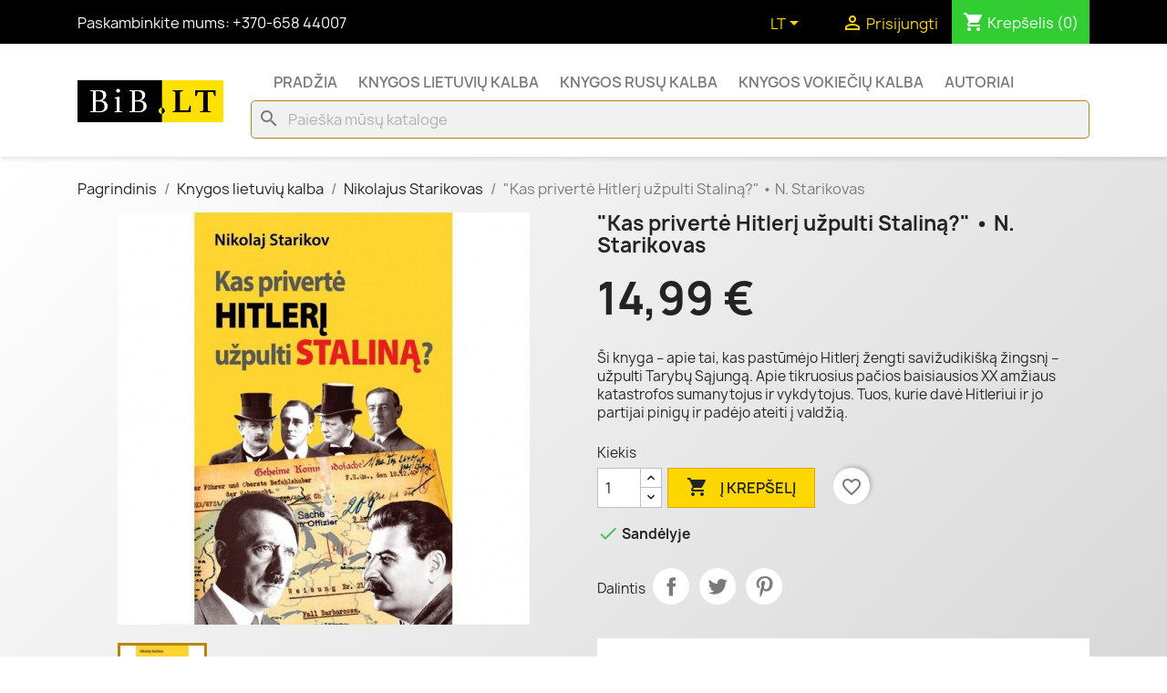

--- FILE ---
content_type: text/html; charset=utf-8
request_url: https://bib.lt/lt/nikolajus-starikovas/31-nikolaj-starikov-kas-priverte-hitleri-uzpulti-stalina.html
body_size: 20269
content:
<!-- begin catalog/product.tpl -->

 


<!doctype html>
<html lang="lt-LT">

  <head>
    
      
  <meta charset="utf-8">


  <meta http-equiv="x-ua-compatible" content="ie=edge">



  <title>&quot;Kas privertė Hitlerį užpulti Staliną?&quot; • N. Starikovas</title>
  
    
  
  <meta name="description" content="Ši knyga – apie tai, kas pastūmėjo Hitlerį žengti savižudikišką žingsnį – užpulti Tarybų Sąjungą. Apie tikruosius pačios baisiausios XX amžiaus katastrofos sumanytojus ir vykdytojus. Tuos, kurie davė Hitleriui ir jo partijai pinigų ir padėjo ateiti į valdžią.">
  <meta name="keywords" content="">
        <link rel="canonical" href="https://bib.lt/lt/nikolajus-starikovas/31-nikolaj-starikov-kas-priverte-hitleri-uzpulti-stalina.html">
    
          <link rel="alternate" href="https://bib.lt/lt/nikolajus-starikovas/31-nikolaj-starikov-kas-priverte-hitleri-uzpulti-stalina.html" hreflang="lt-lt">
          <link rel="alternate" href="https://bib.lt/ru/nikolajus-starikovas/31-nikolaj-starikov-kas-priverte-hitleri-uzpulti-stalina.html" hreflang="ru-RU">
          <link rel="alternate" href="https://bib.lt/de/nikolajus-starikovas/31-nikolaj-starikov-kas-priverte-hitleri-uzpulti-stalina.html" hreflang="de-DE">
      
  
  
    <script type="application/ld+json">
  {
    "@context": "https://schema.org",
    "@type": "Organization",
    "name" : "BiB.LT e-knygynas",
    "url" : "https://bib.lt/lt/",
          "logo": {
        "@type": "ImageObject",
        "url":"https://bib.lt/img/logo-1664974113.jpg"
      }
      }
</script>

<script type="application/ld+json">
  {
    "@context": "https://schema.org",
    "@type": "WebPage",
    "isPartOf": {
      "@type": "WebSite",
      "url":  "https://bib.lt/lt/",
      "name": "BiB.LT e-knygynas"
    },
    "name": "&quot;Kas privertė Hitlerį užpulti Staliną?&quot; • N. Starikovas",
    "url":  "https://bib.lt/lt/nikolajus-starikovas/31-nikolaj-starikov-kas-priverte-hitleri-uzpulti-stalina.html"
  }
</script>


  <script type="application/ld+json">
    {
      "@context": "https://schema.org",
      "@type": "BreadcrumbList",
      "itemListElement": [
                  {
            "@type": "ListItem",
            "position": 1,
            "name": "Pagrindinis",
            "item": "https://bib.lt/lt/"
          },                  {
            "@type": "ListItem",
            "position": 2,
            "name": "Knygos lietuvių kalba",
            "item": "https://bib.lt/lt/3-knygos-lietuviu-kalba"
          },                  {
            "@type": "ListItem",
            "position": 3,
            "name": "Nikolajus Starikovas",
            "item": "https://bib.lt/lt/33-nikolajus-starikovas"
          },                  {
            "@type": "ListItem",
            "position": 4,
            "name": "&quot;Kas privertė Hitlerį užpulti Staliną?&quot; • N. Starikovas",
            "item": "https://bib.lt/lt/nikolajus-starikovas/31-nikolaj-starikov-kas-priverte-hitleri-uzpulti-stalina.html"
          }              ]
    }
  </script>
  
  
  
  <script type="application/ld+json">
  {
    "@context": "https://schema.org/",
    "@type": "Product",
    "name": "&quot;Kas privertė Hitlerį užpulti Staliną?&quot; • N. Starikovas",
    "description": "Ši knyga – apie tai, kas pastūmėjo Hitlerį žengti savižudikišką žingsnį – užpulti Tarybų Sąjungą. Apie tikruosius pačios baisiausios XX amžiaus katastrofos sumanytojus ir vykdytojus. Tuos, kurie davė Hitleriui ir jo partijai pinigų ir padėjo ateiti į valdžią.",
    "category": "Nikolajus Starikovas",
    "image" :"https://bib.lt/31-home_default/nikolaj-starikov-kas-priverte-hitleri-uzpulti-stalina.jpg",    "sku": "978-609-8047-50-9",
    "mpn": "978-609-8047-50-9"
        ,
    "brand": {
      "@type": "Thing",
      "name": "BiB.LT e-knygynas"
    }
                ,
    "offers": {
      "@type": "Offer",
      "priceCurrency": "EUR",
      "name": "&quot;Kas privertė Hitlerį užpulti Staliną?&quot; • N. Starikovas",
      "price": "14.99",
      "url": "https://bib.lt/lt/nikolajus-starikovas/31-nikolaj-starikov-kas-priverte-hitleri-uzpulti-stalina.html",
      "priceValidUntil": "2026-02-07",
              "image": ["https://bib.lt/31-large_default/nikolaj-starikov-kas-priverte-hitleri-uzpulti-stalina.jpg"],
            "sku": "978-609-8047-50-9",
      "mpn": "978-609-8047-50-9",
                        "availability": "https://schema.org/InStock",
      "seller": {
        "@type": "Organization",
        "name": "BiB.LT e-knygynas"
      }
    }
      }
</script>

  
  
    
  

  
    <meta property="og:title" content="&quot;Kas privertė Hitlerį užpulti Staliną?&quot; • N. Starikovas" />
    <meta property="og:description" content="Ši knyga – apie tai, kas pastūmėjo Hitlerį žengti savižudikišką žingsnį – užpulti Tarybų Sąjungą. Apie tikruosius pačios baisiausios XX amžiaus katastrofos sumanytojus ir vykdytojus. Tuos, kurie davė Hitleriui ir jo partijai pinigų ir padėjo ateiti į valdžią." />
    <meta property="og:url" content="https://bib.lt/lt/nikolajus-starikovas/31-nikolaj-starikov-kas-priverte-hitleri-uzpulti-stalina.html" />
    <meta property="og:site_name" content="BiB.LT e-knygynas" />
        



  <meta name="viewport" content="width=device-width, initial-scale=1">



  <link rel="icon" type="image/vnd.microsoft.icon" href="https://bib.lt/img/favicon.ico?1664974113">
  <link rel="shortcut icon" type="image/x-icon" href="https://bib.lt/img/favicon.ico?1664974113">



    <link rel="stylesheet" href="https://bib.lt/themes/child_classic/assets/css/theme.css" type="text/css" media="all">
  <link rel="stylesheet" href="https://bib.lt/modules/blockreassurance/views/dist/front.css" type="text/css" media="all">
  <link rel="stylesheet" href="https://bib.lt/modules/ps_socialfollow/views/css/ps_socialfollow.css" type="text/css" media="all">
  <link rel="stylesheet" href="https://bib.lt/modules/ps_searchbar/ps_searchbar.css" type="text/css" media="all">
  <link rel="stylesheet" href="https://bib.lt/modules/productcomments/views/css/productcomments.css" type="text/css" media="all">
  <link rel="stylesheet" href="https://bib.lt/js/jquery/ui/themes/base/minified/jquery-ui.min.css" type="text/css" media="all">
  <link rel="stylesheet" href="https://bib.lt/js/jquery/ui/themes/base/minified/jquery.ui.theme.min.css" type="text/css" media="all">
  <link rel="stylesheet" href="https://bib.lt/modules/blockwishlist/public/wishlist.css" type="text/css" media="all">




  

  <script type="text/javascript">
        var blockwishlistController = "https:\/\/bib.lt\/lt\/module\/blockwishlist\/action";
        var prestashop = {"cart":{"products":[],"totals":{"total":{"type":"total","label":"Viso","amount":0,"value":"0,00\u00a0\u20ac"},"total_including_tax":{"type":"total","label":"Viso (su PVM)","amount":0,"value":"0,00\u00a0\u20ac"},"total_excluding_tax":{"type":"total","label":"Viso (be PVM)","amount":0,"value":"0,00\u00a0\u20ac"}},"subtotals":{"products":{"type":"products","label":"Tarpin\u0117 suma","amount":0,"value":"0,00\u00a0\u20ac"},"discounts":null,"shipping":{"type":"shipping","label":"Pristatymas","amount":0,"value":""},"tax":null},"products_count":0,"summary_string":"0 preki\u0173","vouchers":{"allowed":1,"added":[]},"discounts":[],"minimalPurchase":0,"minimalPurchaseRequired":""},"currency":{"id":1,"name":"Euras","iso_code":"EUR","iso_code_num":"978","sign":"\u20ac"},"customer":{"lastname":null,"firstname":null,"email":null,"birthday":null,"newsletter":null,"newsletter_date_add":null,"optin":null,"website":null,"company":null,"siret":null,"ape":null,"is_logged":false,"gender":{"type":null,"name":null},"addresses":[]},"language":{"name":"LT","iso_code":"lt","locale":"lt-LT","language_code":"lt-lt","is_rtl":"0","date_format_lite":"Y-m-d","date_format_full":"Y-m-d H:i:s","id":1},"page":{"title":"","canonical":"https:\/\/bib.lt\/lt\/nikolajus-starikovas\/31-nikolaj-starikov-kas-priverte-hitleri-uzpulti-stalina.html","meta":{"title":"\"Kas privert\u0117 Hitler\u012f u\u017epulti Stalin\u0105?\" \u2022 N. Starikovas","description":"\u0160i knyga \u2013 apie tai, kas past\u016bm\u0117jo Hitler\u012f \u017eengti savi\u017eudiki\u0161k\u0105 \u017eingsn\u012f \u2013 u\u017epulti Taryb\u0173 S\u0105jung\u0105. Apie tikruosius pa\u010dios baisiausios XX am\u017eiaus katastrofos sumanytojus ir vykdytojus. Tuos, kurie dav\u0117 Hitleriui ir jo partijai pinig\u0173 ir pad\u0117jo ateiti \u012f vald\u017ei\u0105.","keywords":"","robots":"index"},"page_name":"product","body_classes":{"lang-lt":true,"lang-rtl":false,"country-LT":true,"currency-EUR":true,"layout-full-width":true,"page-product":true,"tax-display-disabled":true,"product-id-31":true,"product-\"Kas privert\u0117 Hitler\u012f u\u017epulti Stalin\u0105?\" \u2022 N. Starikovas":true,"product-id-category-33":true,"product-id-manufacturer-0":true,"product-id-supplier-0":true,"product-available-for-order":true},"admin_notifications":[]},"shop":{"name":"BiB.LT e-knygynas","logo":"https:\/\/bib.lt\/img\/logo-1664974113.jpg","stores_icon":"https:\/\/bib.lt\/img\/logo_stores.png","favicon":"https:\/\/bib.lt\/img\/favicon.ico"},"urls":{"base_url":"https:\/\/bib.lt\/","current_url":"https:\/\/bib.lt\/lt\/nikolajus-starikovas\/31-nikolaj-starikov-kas-priverte-hitleri-uzpulti-stalina.html","shop_domain_url":"https:\/\/bib.lt","img_ps_url":"https:\/\/bib.lt\/img\/","img_cat_url":"https:\/\/bib.lt\/img\/c\/","img_lang_url":"https:\/\/bib.lt\/img\/l\/","img_prod_url":"https:\/\/bib.lt\/img\/p\/","img_manu_url":"https:\/\/bib.lt\/img\/m\/","img_sup_url":"https:\/\/bib.lt\/img\/su\/","img_ship_url":"https:\/\/bib.lt\/img\/s\/","img_store_url":"https:\/\/bib.lt\/img\/st\/","img_col_url":"https:\/\/bib.lt\/img\/co\/","img_url":"https:\/\/bib.lt\/themes\/child_classic\/assets\/img\/","css_url":"https:\/\/bib.lt\/themes\/child_classic\/assets\/css\/","js_url":"https:\/\/bib.lt\/themes\/child_classic\/assets\/js\/","pic_url":"https:\/\/bib.lt\/upload\/","pages":{"address":"https:\/\/bib.lt\/lt\/adresas","addresses":"https:\/\/bib.lt\/lt\/adresai","authentication":"https:\/\/bib.lt\/lt\/prisijungimas","cart":"https:\/\/bib.lt\/lt\/krepselis","category":"https:\/\/bib.lt\/lt\/index.php?controller=category","cms":"https:\/\/bib.lt\/lt\/index.php?controller=cms","contact":"https:\/\/bib.lt\/lt\/susisiekite-su-mumis","discount":"https:\/\/bib.lt\/lt\/nuolaida","guest_tracking":"https:\/\/bib.lt\/lt\/svecio-paskyra","history":"https:\/\/bib.lt\/lt\/uzsakymo-istorija","identity":"https:\/\/bib.lt\/lt\/asmenine-informacija","index":"https:\/\/bib.lt\/lt\/","my_account":"https:\/\/bib.lt\/lt\/mano-paskyra","order_confirmation":"https:\/\/bib.lt\/lt\/uzsakymo-patvirtinimas","order_detail":"https:\/\/bib.lt\/lt\/index.php?controller=order-detail","order_follow":"https:\/\/bib.lt\/lt\/uzsakymo-sekimas","order":"https:\/\/bib.lt\/lt\/u\u017esakymas","order_return":"https:\/\/bib.lt\/lt\/index.php?controller=order-return","order_slip":"https:\/\/bib.lt\/lt\/kredito-kvitas","pagenotfound":"https:\/\/bib.lt\/lt\/Puslapis-nerastas","password":"https:\/\/bib.lt\/lt\/slaptazodzio-atkurimas","pdf_invoice":"https:\/\/bib.lt\/lt\/index.php?controller=pdf-invoice","pdf_order_return":"https:\/\/bib.lt\/lt\/index.php?controller=pdf-order-return","pdf_order_slip":"https:\/\/bib.lt\/lt\/index.php?controller=pdf-order-slip","prices_drop":"https:\/\/bib.lt\/lt\/sumazinta-kaina","product":"https:\/\/bib.lt\/lt\/index.php?controller=product","search":"https:\/\/bib.lt\/lt\/paieska","sitemap":"https:\/\/bib.lt\/lt\/svetain\u0117s \u017eem\u0117lapis","stores":"https:\/\/bib.lt\/lt\/parduotuves","supplier":"https:\/\/bib.lt\/lt\/tiekejai","register":"https:\/\/bib.lt\/lt\/prisijungimas?create_account=1","order_login":"https:\/\/bib.lt\/lt\/u\u017esakymas?login=1"},"alternative_langs":{"lt-lt":"https:\/\/bib.lt\/lt\/nikolajus-starikovas\/31-nikolaj-starikov-kas-priverte-hitleri-uzpulti-stalina.html","ru-RU":"https:\/\/bib.lt\/ru\/nikolajus-starikovas\/31-nikolaj-starikov-kas-priverte-hitleri-uzpulti-stalina.html","de-DE":"https:\/\/bib.lt\/de\/nikolajus-starikovas\/31-nikolaj-starikov-kas-priverte-hitleri-uzpulti-stalina.html"},"theme_assets":"\/themes\/child_classic\/assets\/","actions":{"logout":"https:\/\/bib.lt\/lt\/?mylogout="},"no_picture_image":{"bySize":{"small_default":{"url":"https:\/\/bib.lt\/img\/p\/lt-default-small_default.jpg","width":98,"height":98},"cart_default":{"url":"https:\/\/bib.lt\/img\/p\/lt-default-cart_default.jpg","width":125,"height":125},"home_default":{"url":"https:\/\/bib.lt\/img\/p\/lt-default-home_default.jpg","width":250,"height":250},"medium_default":{"url":"https:\/\/bib.lt\/img\/p\/lt-default-medium_default.jpg","width":452,"height":452},"large_default":{"url":"https:\/\/bib.lt\/img\/p\/lt-default-large_default.jpg","width":800,"height":800}},"small":{"url":"https:\/\/bib.lt\/img\/p\/lt-default-small_default.jpg","width":98,"height":98},"medium":{"url":"https:\/\/bib.lt\/img\/p\/lt-default-home_default.jpg","width":250,"height":250},"large":{"url":"https:\/\/bib.lt\/img\/p\/lt-default-large_default.jpg","width":800,"height":800},"legend":""}},"configuration":{"display_taxes_label":false,"display_prices_tax_incl":true,"is_catalog":false,"show_prices":true,"opt_in":{"partner":false},"quantity_discount":{"type":"price","label":"Vieneto kaina"},"voucher_enabled":1,"return_enabled":0},"field_required":[],"breadcrumb":{"links":[{"title":"Pagrindinis","url":"https:\/\/bib.lt\/lt\/"},{"title":"Knygos lietuvi\u0173 kalba","url":"https:\/\/bib.lt\/lt\/3-knygos-lietuviu-kalba"},{"title":"Nikolajus Starikovas","url":"https:\/\/bib.lt\/lt\/33-nikolajus-starikovas"},{"title":"\"Kas privert\u0117 Hitler\u012f u\u017epulti Stalin\u0105?\" \u2022 N. Starikovas","url":"https:\/\/bib.lt\/lt\/nikolajus-starikovas\/31-nikolaj-starikov-kas-priverte-hitleri-uzpulti-stalina.html"}],"count":4},"link":{"protocol_link":"https:\/\/","protocol_content":"https:\/\/"},"time":1769150637,"static_token":"fe3ac57e7ef656220b7e8b4f0a65739b","token":"4c4da8d30d0c253ffa8303398ccde61a","debug":true};
        var prestashopFacebookAjaxController = "https:\/\/bib.lt\/lt\/module\/ps_facebook\/Ajax";
        var productsAlreadyTagged = [];
        var psemailsubscription_subscription = "https:\/\/bib.lt\/lt\/module\/ps_emailsubscription\/subscription";
        var psr_icon_color = "#FFC600";
        var removeFromWishlistUrl = "https:\/\/bib.lt\/lt\/module\/blockwishlist\/action?action=deleteProductFromWishlist";
        var wishlistAddProductToCartUrl = "https:\/\/bib.lt\/lt\/module\/blockwishlist\/action?action=addProductToCart";
        var wishlistUrl = "https:\/\/bib.lt\/lt\/module\/blockwishlist\/view";
      </script>



  
<!-- begin /www/wwwroot/bib.lt/modules/ps_googleanalytics/views/templates/hook/ps_googleanalytics.tpl -->
<script async src="https://www.googletagmanager.com/gtag/js?id=UA-7318741-1"></script>
<script>
  window.dataLayer = window.dataLayer || [];
  function gtag(){dataLayer.push(arguments);}
  gtag('js', new Date());
  gtag(
    'config',
    'UA-7318741-1',
    {
      'debug_mode':false
                      }
  );
</script>


<!-- end /www/wwwroot/bib.lt/modules/ps_googleanalytics/views/templates/hook/ps_googleanalytics.tpl -->



    
  <meta property="og:type" content="product">
      <meta property="og:image" content="https://bib.lt/31-large_default/nikolaj-starikov-kas-priverte-hitleri-uzpulti-stalina.jpg">
  
      <meta property="product:pretax_price:amount" content="13.752294">
    <meta property="product:pretax_price:currency" content="EUR">
    <meta property="product:price:amount" content="14.99">
    <meta property="product:price:currency" content="EUR">
    
  </head>

  <body id="product" class="lang-lt country-lt currency-eur layout-full-width page-product tax-display-disabled product-id-31 product-kas-priverte-hitleri-uzpulti-stalina-n-starikovas product-id-category-33 product-id-manufacturer-0 product-id-supplier-0 product-available-for-order">

    
      
    

    <main>
      
              

      <header id="header">
        
          
  <div class="header-banner">
    
  </div>



  <nav class="header-nav">
    <div class="container">
      <div class="row">
        <div class="hidden-sm-down">
          <div class="col-md-5 col-xs-12">
            
<!-- begin module:ps_contactinfo/nav.tpl -->
<!-- begin /www/wwwroot/bib.lt/themes/child_classic/modules/ps_contactinfo/nav.tpl --><div id="_desktop_contact_link">
  <div id="contact-link">
                Paskambinkite mums: <span>+370-658 44007</span>
      </div>
</div>
<!-- end /www/wwwroot/bib.lt/themes/child_classic/modules/ps_contactinfo/nav.tpl -->
<!-- end module:ps_contactinfo/nav.tpl -->

          </div>
          <div class="col-md-7 right-nav">
              
<!-- begin module:ps_languageselector/ps_languageselector.tpl -->
<!-- begin /www/wwwroot/bib.lt/themes/child_classic/modules/ps_languageselector/ps_languageselector.tpl --><div id="_desktop_language_selector">
  <div class="language-selector-wrapper">
    <span id="language-selector-label" class="hidden-md-up">Kalba:</span>
    <div class="language-selector dropdown js-dropdown">
      <button data-toggle="dropdown" class="hidden-sm-down btn-unstyle" aria-haspopup="true" aria-expanded="false" aria-label="Kalba išsiskleidžiančiame sąraše">
        <span class="expand-more">LT</span>
        <i class="material-icons expand-more">&#xE5C5;</i>
      </button>
      <ul class="dropdown-menu hidden-sm-down" aria-labelledby="language-selector-label">
                  <li  class="current" >
            <a href="https://bib.lt/lt/nikolajus-starikovas/31-nikolaj-starikov-kas-priverte-hitleri-uzpulti-stalina.html" class="dropdown-item" data-iso-code="lt">LT</a>
          </li>
                  <li >
            <a href="https://bib.lt/ru/nikolajus-starikovas/31-nikolaj-starikov-kas-priverte-hitleri-uzpulti-stalina.html" class="dropdown-item" data-iso-code="ru">RU</a>
          </li>
                  <li >
            <a href="https://bib.lt/de/nikolajus-starikovas/31-nikolaj-starikov-kas-priverte-hitleri-uzpulti-stalina.html" class="dropdown-item" data-iso-code="de">DE</a>
          </li>
              </ul>
      <select class="link hidden-md-up" aria-labelledby="language-selector-label">
                  <option value="https://bib.lt/lt/nikolajus-starikovas/31-nikolaj-starikov-kas-priverte-hitleri-uzpulti-stalina.html" selected="selected" data-iso-code="lt">
            LT
          </option>
                  <option value="https://bib.lt/ru/nikolajus-starikovas/31-nikolaj-starikov-kas-priverte-hitleri-uzpulti-stalina.html" data-iso-code="ru">
            RU
          </option>
                  <option value="https://bib.lt/de/nikolajus-starikovas/31-nikolaj-starikov-kas-priverte-hitleri-uzpulti-stalina.html" data-iso-code="de">
            DE
          </option>
              </select>
    </div>
  </div>
</div>
<!-- end /www/wwwroot/bib.lt/themes/child_classic/modules/ps_languageselector/ps_languageselector.tpl -->
<!-- end module:ps_languageselector/ps_languageselector.tpl -->

<!-- begin module:ps_customersignin/ps_customersignin.tpl -->
<!-- begin /www/wwwroot/bib.lt/themes/child_classic/modules/ps_customersignin/ps_customersignin.tpl --><div id="_desktop_user_info">
  <div class="user-info">
          <a
        href="https://bib.lt/lt/mano-paskyra"
        title="Prisijungti prie savo paskyros"
        rel="nofollow"
      >
        <i class="material-icons">&#xE7FF;</i>
        <span class="hidden-sm-down">Prisijungti</span>
      </a>
      </div>
</div>
<!-- end /www/wwwroot/bib.lt/themes/child_classic/modules/ps_customersignin/ps_customersignin.tpl -->
<!-- end module:ps_customersignin/ps_customersignin.tpl -->

<!-- begin module:ps_shoppingcart/ps_shoppingcart.tpl -->
<!-- begin /www/wwwroot/bib.lt/themes/child_classic/modules/ps_shoppingcart/ps_shoppingcart.tpl --><div id="_desktop_cart">
  <div class="blockcart cart-preview inactive" data-refresh-url="//bib.lt/lt/module/ps_shoppingcart/ajax">
    <div class="header">
              <i class="material-icons shopping-cart" aria-hidden="true">shopping_cart</i>
        <span class="hidden-sm-down">Krepšelis</span>
        <span class="cart-products-count">(0)</span>
          </div>
  </div>
</div>
<!-- end /www/wwwroot/bib.lt/themes/child_classic/modules/ps_shoppingcart/ps_shoppingcart.tpl -->
<!-- end module:ps_shoppingcart/ps_shoppingcart.tpl -->

          </div>
        </div>
        <div class="hidden-md-up text-sm-center mobile">
          <div class="float-xs-left" id="menu-icon">
            <i class="material-icons d-inline">&#xE5D2;</i>
          </div>
          <div class="float-xs-right" id="_mobile_cart"></div>
          <div class="float-xs-right" id="_mobile_user_info"></div>
          <div class="top-logo" id="_mobile_logo"></div>
          <div class="clearfix"></div>
        </div>
      </div>
    </div>
  </nav>



  <div class="header-top">
    <div class="container">
       <div class="row">
        <div class="col-md-2 hidden-sm-down" id="_desktop_logo">
                                    
  <a href="https://bib.lt/lt/">
    <img
      class="logo img-fluid"
      src="https://bib.lt/img/logo-1664974113.jpg"
      alt="BiB.LT e-knygynas"
      width="318"
      height="90">
  </a>

                              </div>
        <div class="header-top-right col-md-10 col-sm-12 position-static">
          
<!-- begin module:ps_mainmenu/ps_mainmenu.tpl -->
<!-- begin /www/wwwroot/bib.lt/themes/child_classic/modules/ps_mainmenu/ps_mainmenu.tpl -->

<div class="menu js-top-menu position-static hidden-sm-down" id="_desktop_top_menu">
    
          <ul class="top-menu" id="top-menu" data-depth="0">
                    <li class="category" id="category-2">
                          <a
                class="dropdown-item"
                href="https://bib.lt/lt/" data-depth="0"
                              >
                                                                      <span class="float-xs-right hidden-md-up">
                    <span data-target="#top_sub_menu_54532" data-toggle="collapse" class="navbar-toggler collapse-icons">
                      <i class="material-icons add">&#xE313;</i>
                      <i class="material-icons remove">&#xE316;</i>
                    </span>
                  </span>
                                Pradžia
              </a>
                            <div  class="popover sub-menu js-sub-menu collapse" id="top_sub_menu_54532">
                
          <ul class="top-menu"  data-depth="1">
                    <li class="category" id="category-3">
                          <a
                class="dropdown-item dropdown-submenu"
                href="https://bib.lt/lt/3-knygos-lietuviu-kalba" data-depth="1"
                              >
                                                                      <span class="float-xs-right hidden-md-up">
                    <span data-target="#top_sub_menu_62209" data-toggle="collapse" class="navbar-toggler collapse-icons">
                      <i class="material-icons add">&#xE313;</i>
                      <i class="material-icons remove">&#xE316;</i>
                    </span>
                  </span>
                                Knygos lietuvių kalba
              </a>
                            <div  class="collapse" id="top_sub_menu_62209">
                
          <ul class="top-menu"  data-depth="2">
                    <li class="category" id="category-32">
                          <a
                class="dropdown-item"
                href="https://bib.lt/lt/32-valerijus-sinelnikovas" data-depth="2"
                              >
                                Valerijus Sinelnikovas
              </a>
                          </li>
                    <li class="category" id="category-33">
                          <a
                class="dropdown-item"
                href="https://bib.lt/lt/33-nikolajus-starikovas" data-depth="2"
                              >
                                Nikolajus Starikovas
              </a>
                          </li>
                    <li class="category" id="category-34">
                          <a
                class="dropdown-item"
                href="https://bib.lt/lt/34-vladimiras-megre" data-depth="2"
                              >
                                Vladimiras Megre
              </a>
                          </li>
                    <li class="category" id="category-35">
                          <a
                class="dropdown-item"
                href="https://bib.lt/lt/35-stanislavas-zukovas" data-depth="2"
                              >
                                Stanislavas Žukovas
              </a>
                          </li>
                    <li class="category" id="category-36">
                          <a
                class="dropdown-item"
                href="https://bib.lt/lt/36-sergejus-lazarevas" data-depth="2"
                              >
                                Sergejus Lazarevas
              </a>
                          </li>
                    <li class="category" id="category-37">
                          <a
                class="dropdown-item"
                href="https://bib.lt/lt/37-anatolijus-nekrasovas" data-depth="2"
                              >
                                Anatolijus Nekrasovas
              </a>
                          </li>
                    <li class="category" id="category-38">
                          <a
                class="dropdown-item"
                href="https://bib.lt/lt/38-pavelas-sanajevas" data-depth="2"
                              >
                                Pavelas Sanajevas
              </a>
                          </li>
                    <li class="category" id="category-39">
                          <a
                class="dropdown-item"
                href="https://bib.lt/lt/39-kenas-gibsonas" data-depth="2"
                              >
                                Kenas Gibsonas
              </a>
                          </li>
                    <li class="category" id="category-40">
                          <a
                class="dropdown-item"
                href="https://bib.lt/lt/40-isihara-jumi" data-depth="2"
                              >
                                Išihara Jumi
              </a>
                          </li>
                    <li class="category" id="category-41">
                          <a
                class="dropdown-item"
                href="https://bib.lt/lt/41-vladimiras-serkinas" data-depth="2"
                              >
                                Vladimiras Serkinas
              </a>
                          </li>
                    <li class="category" id="category-43">
                          <a
                class="dropdown-item"
                href="https://bib.lt/lt/43-sergejus-saveljevas" data-depth="2"
                              >
                                Sergejus Saveljevas
              </a>
                          </li>
                    <li class="category" id="category-46">
                          <a
                class="dropdown-item"
                href="https://bib.lt/lt/46-algirdas-paleckis" data-depth="2"
                              >
                                Algirdas Paleckis
              </a>
                          </li>
                    <li class="category" id="category-48">
                          <a
                class="dropdown-item"
                href="https://bib.lt/lt/48-neringa-abrutyte" data-depth="2"
                              >
                                Neringa Abrutytė
              </a>
                          </li>
                    <li class="category" id="category-50">
                          <a
                class="dropdown-item"
                href="https://bib.lt/lt/50-m-g-maksimalietis" data-depth="2"
                              >
                                M. G. Maksimalietis
              </a>
                          </li>
                    <li class="category" id="category-52">
                          <a
                class="dropdown-item"
                href="https://bib.lt/lt/52-giustavas-lebonas" data-depth="2"
                              >
                                Giustavas Lebonas
              </a>
                          </li>
                    <li class="category" id="category-54">
                          <a
                class="dropdown-item"
                href="https://bib.lt/lt/54-rimantas-greicius" data-depth="2"
                              >
                                Rimantas Greičius
              </a>
                          </li>
                    <li class="category" id="category-57">
                          <a
                class="dropdown-item"
                href="https://bib.lt/lt/57-sazi-umalatova" data-depth="2"
                              >
                                Saži Umalatova
              </a>
                          </li>
                    <li class="category" id="category-58">
                          <a
                class="dropdown-item"
                href="https://bib.lt/lt/58-eugenijus-misiunas" data-depth="2"
                              >
                                Eugenijus Misiūnas
              </a>
                          </li>
              </ul>
    
              </div>
                          </li>
                    <li class="category" id="category-4">
                          <a
                class="dropdown-item dropdown-submenu"
                href="https://bib.lt/lt/4-knygos-rusu-kalba" data-depth="1"
                              >
                                                                      <span class="float-xs-right hidden-md-up">
                    <span data-target="#top_sub_menu_3062" data-toggle="collapse" class="navbar-toggler collapse-icons">
                      <i class="material-icons add">&#xE313;</i>
                      <i class="material-icons remove">&#xE316;</i>
                    </span>
                  </span>
                                Knygos rusų kalba
              </a>
                            <div  class="collapse" id="top_sub_menu_3062">
                
          <ul class="top-menu"  data-depth="2">
                    <li class="category" id="category-26">
                          <a
                class="dropdown-item"
                href="https://bib.lt/lt/26-nikolaj-starikov" data-depth="2"
                              >
                                Николай Стариков
              </a>
                          </li>
                    <li class="category" id="category-27">
                          <a
                class="dropdown-item"
                href="https://bib.lt/lt/27-vladimir-megre" data-depth="2"
                              >
                                Владимир Мегре
              </a>
                          </li>
                    <li class="category" id="category-28">
                          <a
                class="dropdown-item"
                href="https://bib.lt/lt/28-stanislav-zhukov" data-depth="2"
                              >
                                Станислав Жуков
              </a>
                          </li>
                    <li class="category" id="category-29">
                          <a
                class="dropdown-item"
                href="https://bib.lt/lt/29-isikhara-yumi" data-depth="2"
                              >
                                Исихара Юми
              </a>
                          </li>
                    <li class="category" id="category-30">
                          <a
                class="dropdown-item"
                href="https://bib.lt/lt/30-ruslan-narushevich" data-depth="2"
                              >
                                Руслан Нарушевич
              </a>
                          </li>
                    <li class="category" id="category-31">
                          <a
                class="dropdown-item"
                href="https://bib.lt/lt/31-algirdas-plukis" data-depth="2"
                              >
                                Альгирдас Плукис
              </a>
                          </li>
              </ul>
    
              </div>
                          </li>
                    <li class="category" id="category-5">
                          <a
                class="dropdown-item dropdown-submenu"
                href="https://bib.lt/lt/5-knygos-vokieciu-kalba" data-depth="1"
                              >
                                                                      <span class="float-xs-right hidden-md-up">
                    <span data-target="#top_sub_menu_36183" data-toggle="collapse" class="navbar-toggler collapse-icons">
                      <i class="material-icons add">&#xE313;</i>
                      <i class="material-icons remove">&#xE316;</i>
                    </span>
                  </span>
                                Knygos vokiečių kalba
              </a>
                            <div  class="collapse" id="top_sub_menu_36183">
                
          <ul class="top-menu"  data-depth="2">
                    <li class="category" id="category-23">
                          <a
                class="dropdown-item"
                href="https://bib.lt/lt/23-valerij-sinelnikov" data-depth="2"
                              >
                                Valerij Sinelnikov
              </a>
                          </li>
                    <li class="category" id="category-24">
                          <a
                class="dropdown-item"
                href="https://bib.lt/lt/24-nikolaj-starikov" data-depth="2"
                              >
                                Nikolaj Starikov
              </a>
                          </li>
                    <li class="category" id="category-25">
                          <a
                class="dropdown-item"
                href="https://bib.lt/lt/25-jegor-jakovlev" data-depth="2"
                              >
                                Jegor Jakovlev
              </a>
                          </li>
                    <li class="category" id="category-44">
                          <a
                class="dropdown-item"
                href="https://bib.lt/lt/44-aleksander-gassjuk" data-depth="2"
                              >
                                Aleksander Gassjuk
              </a>
                          </li>
              </ul>
    
              </div>
                          </li>
                    <li class="category" id="category-7">
                          <a
                class="dropdown-item dropdown-submenu"
                href="https://bib.lt/lt/7-autoriai" data-depth="1"
                              >
                                                                      <span class="float-xs-right hidden-md-up">
                    <span data-target="#top_sub_menu_27158" data-toggle="collapse" class="navbar-toggler collapse-icons">
                      <i class="material-icons add">&#xE313;</i>
                      <i class="material-icons remove">&#xE316;</i>
                    </span>
                  </span>
                                Autoriai
              </a>
                            <div  class="collapse" id="top_sub_menu_27158">
                
          <ul class="top-menu"  data-depth="2">
                    <li class="category" id="category-10">
                          <a
                class="dropdown-item"
                href="https://bib.lt/lt/10-valerijus-sinelnikovas" data-depth="2"
                              >
                                Valerijus Sinelnikovas
              </a>
                          </li>
                    <li class="category" id="category-11">
                          <a
                class="dropdown-item"
                href="https://bib.lt/lt/11-nikolajus-starikovas" data-depth="2"
                              >
                                Nikolajus Starikovas
              </a>
                          </li>
                    <li class="category" id="category-12">
                          <a
                class="dropdown-item"
                href="https://bib.lt/lt/12-vladimiras-megre" data-depth="2"
                              >
                                Vladimiras Megre
              </a>
                          </li>
                    <li class="category" id="category-13">
                          <a
                class="dropdown-item"
                href="https://bib.lt/lt/13-stanislavas-zukovas" data-depth="2"
                              >
                                Stanislavas Žukovas
              </a>
                          </li>
                    <li class="category" id="category-14">
                          <a
                class="dropdown-item"
                href="https://bib.lt/lt/14-sergejus-lazarevas" data-depth="2"
                              >
                                Sergejus Lazarevas
              </a>
                          </li>
                    <li class="category" id="category-15">
                          <a
                class="dropdown-item"
                href="https://bib.lt/lt/15-anatolijus-nekrasovas" data-depth="2"
                              >
                                Anatolijus Nekrasovas
              </a>
                          </li>
                    <li class="category" id="category-16">
                          <a
                class="dropdown-item"
                href="https://bib.lt/lt/16-pavelas-sanajevas" data-depth="2"
                              >
                                Pavelas Sanajevas
              </a>
                          </li>
                    <li class="category" id="category-17">
                          <a
                class="dropdown-item"
                href="https://bib.lt/lt/17-kenas-gibsonas" data-depth="2"
                              >
                                Kenas Gibsonas
              </a>
                          </li>
                    <li class="category" id="category-18">
                          <a
                class="dropdown-item"
                href="https://bib.lt/lt/18-isihara-jumi" data-depth="2"
                              >
                                Išihara Jumi
              </a>
                          </li>
                    <li class="category" id="category-19">
                          <a
                class="dropdown-item"
                href="https://bib.lt/lt/19-ruslanas-narusevicius" data-depth="2"
                              >
                                Ruslanas Naruševičius
              </a>
                          </li>
                    <li class="category" id="category-20">
                          <a
                class="dropdown-item"
                href="https://bib.lt/lt/20-algirdas-plukis" data-depth="2"
                              >
                                Algirdas Plukis
              </a>
                          </li>
                    <li class="category" id="category-21">
                          <a
                class="dropdown-item"
                href="https://bib.lt/lt/21-vladimiras-serkinas" data-depth="2"
                              >
                                Vladimiras Serkinas
              </a>
                          </li>
                    <li class="category" id="category-22">
                          <a
                class="dropdown-item"
                href="https://bib.lt/lt/22-egoras-jakovlevas" data-depth="2"
                              >
                                Egoras Jakovlevas
              </a>
                          </li>
                    <li class="category" id="category-42">
                          <a
                class="dropdown-item"
                href="https://bib.lt/lt/42-sergejus-saveljevas" data-depth="2"
                              >
                                Sergejus Saveljevas
              </a>
                          </li>
                    <li class="category" id="category-45">
                          <a
                class="dropdown-item"
                href="https://bib.lt/lt/45-aleksander-gassjuk" data-depth="2"
                              >
                                Aleksander Gassjuk
              </a>
                          </li>
                    <li class="category" id="category-47">
                          <a
                class="dropdown-item"
                href="https://bib.lt/lt/47-algirdas-paleckis" data-depth="2"
                              >
                                Algirdas Paleckis
              </a>
                          </li>
                    <li class="category" id="category-49">
                          <a
                class="dropdown-item"
                href="https://bib.lt/lt/49-neringa-abrutyte" data-depth="2"
                              >
                                Neringa Abrutytė
              </a>
                          </li>
                    <li class="category" id="category-51">
                          <a
                class="dropdown-item"
                href="https://bib.lt/lt/51-m-g-maksimalietis" data-depth="2"
                              >
                                M. G. Maksimalietis
              </a>
                          </li>
                    <li class="category" id="category-53">
                          <a
                class="dropdown-item"
                href="https://bib.lt/lt/53-giustavas-lebonas" data-depth="2"
                              >
                                Giustavas Lebonas
              </a>
                          </li>
                    <li class="category" id="category-55">
                          <a
                class="dropdown-item"
                href="https://bib.lt/lt/55-rimantas-greicius" data-depth="2"
                              >
                                Rimantas Greičius
              </a>
                          </li>
                    <li class="category" id="category-56">
                          <a
                class="dropdown-item"
                href="https://bib.lt/lt/56-sazi-umalatova" data-depth="2"
                              >
                                Saži Umalatova
              </a>
                          </li>
                    <li class="category" id="category-59">
                          <a
                class="dropdown-item"
                href="https://bib.lt/lt/59-eugenijus-misiunas" data-depth="2"
                              >
                                Eugenijus Misiūnas
              </a>
                          </li>
              </ul>
    
              </div>
                          </li>
              </ul>
    
              </div>
                          </li>
                    <li class="category" id="category-3">
                          <a
                class="dropdown-item"
                href="https://bib.lt/lt/3-knygos-lietuviu-kalba" data-depth="0"
                              >
                                                                      <span class="float-xs-right hidden-md-up">
                    <span data-target="#top_sub_menu_76890" data-toggle="collapse" class="navbar-toggler collapse-icons">
                      <i class="material-icons add">&#xE313;</i>
                      <i class="material-icons remove">&#xE316;</i>
                    </span>
                  </span>
                                Knygos lietuvių kalba
              </a>
                            <div  class="popover sub-menu js-sub-menu collapse" id="top_sub_menu_76890">
                
          <ul class="top-menu"  data-depth="1">
                    <li class="category" id="category-32">
                          <a
                class="dropdown-item dropdown-submenu"
                href="https://bib.lt/lt/32-valerijus-sinelnikovas" data-depth="1"
                              >
                                Valerijus Sinelnikovas
              </a>
                          </li>
                    <li class="category" id="category-33">
                          <a
                class="dropdown-item dropdown-submenu"
                href="https://bib.lt/lt/33-nikolajus-starikovas" data-depth="1"
                              >
                                Nikolajus Starikovas
              </a>
                          </li>
                    <li class="category" id="category-34">
                          <a
                class="dropdown-item dropdown-submenu"
                href="https://bib.lt/lt/34-vladimiras-megre" data-depth="1"
                              >
                                Vladimiras Megre
              </a>
                          </li>
                    <li class="category" id="category-35">
                          <a
                class="dropdown-item dropdown-submenu"
                href="https://bib.lt/lt/35-stanislavas-zukovas" data-depth="1"
                              >
                                Stanislavas Žukovas
              </a>
                          </li>
                    <li class="category" id="category-36">
                          <a
                class="dropdown-item dropdown-submenu"
                href="https://bib.lt/lt/36-sergejus-lazarevas" data-depth="1"
                              >
                                Sergejus Lazarevas
              </a>
                          </li>
                    <li class="category" id="category-37">
                          <a
                class="dropdown-item dropdown-submenu"
                href="https://bib.lt/lt/37-anatolijus-nekrasovas" data-depth="1"
                              >
                                Anatolijus Nekrasovas
              </a>
                          </li>
                    <li class="category" id="category-38">
                          <a
                class="dropdown-item dropdown-submenu"
                href="https://bib.lt/lt/38-pavelas-sanajevas" data-depth="1"
                              >
                                Pavelas Sanajevas
              </a>
                          </li>
                    <li class="category" id="category-39">
                          <a
                class="dropdown-item dropdown-submenu"
                href="https://bib.lt/lt/39-kenas-gibsonas" data-depth="1"
                              >
                                Kenas Gibsonas
              </a>
                          </li>
                    <li class="category" id="category-40">
                          <a
                class="dropdown-item dropdown-submenu"
                href="https://bib.lt/lt/40-isihara-jumi" data-depth="1"
                              >
                                Išihara Jumi
              </a>
                          </li>
                    <li class="category" id="category-41">
                          <a
                class="dropdown-item dropdown-submenu"
                href="https://bib.lt/lt/41-vladimiras-serkinas" data-depth="1"
                              >
                                Vladimiras Serkinas
              </a>
                          </li>
                    <li class="category" id="category-43">
                          <a
                class="dropdown-item dropdown-submenu"
                href="https://bib.lt/lt/43-sergejus-saveljevas" data-depth="1"
                              >
                                Sergejus Saveljevas
              </a>
                          </li>
                    <li class="category" id="category-46">
                          <a
                class="dropdown-item dropdown-submenu"
                href="https://bib.lt/lt/46-algirdas-paleckis" data-depth="1"
                              >
                                Algirdas Paleckis
              </a>
                          </li>
                    <li class="category" id="category-48">
                          <a
                class="dropdown-item dropdown-submenu"
                href="https://bib.lt/lt/48-neringa-abrutyte" data-depth="1"
                              >
                                Neringa Abrutytė
              </a>
                          </li>
                    <li class="category" id="category-50">
                          <a
                class="dropdown-item dropdown-submenu"
                href="https://bib.lt/lt/50-m-g-maksimalietis" data-depth="1"
                              >
                                M. G. Maksimalietis
              </a>
                          </li>
                    <li class="category" id="category-52">
                          <a
                class="dropdown-item dropdown-submenu"
                href="https://bib.lt/lt/52-giustavas-lebonas" data-depth="1"
                              >
                                Giustavas Lebonas
              </a>
                          </li>
                    <li class="category" id="category-54">
                          <a
                class="dropdown-item dropdown-submenu"
                href="https://bib.lt/lt/54-rimantas-greicius" data-depth="1"
                              >
                                Rimantas Greičius
              </a>
                          </li>
                    <li class="category" id="category-57">
                          <a
                class="dropdown-item dropdown-submenu"
                href="https://bib.lt/lt/57-sazi-umalatova" data-depth="1"
                              >
                                Saži Umalatova
              </a>
                          </li>
                    <li class="category" id="category-58">
                          <a
                class="dropdown-item dropdown-submenu"
                href="https://bib.lt/lt/58-eugenijus-misiunas" data-depth="1"
                              >
                                Eugenijus Misiūnas
              </a>
                          </li>
              </ul>
    
              </div>
                          </li>
                    <li class="category" id="category-4">
                          <a
                class="dropdown-item"
                href="https://bib.lt/lt/4-knygos-rusu-kalba" data-depth="0"
                              >
                                                                      <span class="float-xs-right hidden-md-up">
                    <span data-target="#top_sub_menu_46857" data-toggle="collapse" class="navbar-toggler collapse-icons">
                      <i class="material-icons add">&#xE313;</i>
                      <i class="material-icons remove">&#xE316;</i>
                    </span>
                  </span>
                                Knygos rusų kalba
              </a>
                            <div  class="popover sub-menu js-sub-menu collapse" id="top_sub_menu_46857">
                
          <ul class="top-menu"  data-depth="1">
                    <li class="category" id="category-26">
                          <a
                class="dropdown-item dropdown-submenu"
                href="https://bib.lt/lt/26-nikolaj-starikov" data-depth="1"
                              >
                                Николай Стариков
              </a>
                          </li>
                    <li class="category" id="category-27">
                          <a
                class="dropdown-item dropdown-submenu"
                href="https://bib.lt/lt/27-vladimir-megre" data-depth="1"
                              >
                                Владимир Мегре
              </a>
                          </li>
                    <li class="category" id="category-28">
                          <a
                class="dropdown-item dropdown-submenu"
                href="https://bib.lt/lt/28-stanislav-zhukov" data-depth="1"
                              >
                                Станислав Жуков
              </a>
                          </li>
                    <li class="category" id="category-29">
                          <a
                class="dropdown-item dropdown-submenu"
                href="https://bib.lt/lt/29-isikhara-yumi" data-depth="1"
                              >
                                Исихара Юми
              </a>
                          </li>
                    <li class="category" id="category-30">
                          <a
                class="dropdown-item dropdown-submenu"
                href="https://bib.lt/lt/30-ruslan-narushevich" data-depth="1"
                              >
                                Руслан Нарушевич
              </a>
                          </li>
                    <li class="category" id="category-31">
                          <a
                class="dropdown-item dropdown-submenu"
                href="https://bib.lt/lt/31-algirdas-plukis" data-depth="1"
                              >
                                Альгирдас Плукис
              </a>
                          </li>
              </ul>
    
              </div>
                          </li>
                    <li class="category" id="category-5">
                          <a
                class="dropdown-item"
                href="https://bib.lt/lt/5-knygos-vokieciu-kalba" data-depth="0"
                              >
                                                                      <span class="float-xs-right hidden-md-up">
                    <span data-target="#top_sub_menu_54914" data-toggle="collapse" class="navbar-toggler collapse-icons">
                      <i class="material-icons add">&#xE313;</i>
                      <i class="material-icons remove">&#xE316;</i>
                    </span>
                  </span>
                                Knygos vokiečių kalba
              </a>
                            <div  class="popover sub-menu js-sub-menu collapse" id="top_sub_menu_54914">
                
          <ul class="top-menu"  data-depth="1">
                    <li class="category" id="category-23">
                          <a
                class="dropdown-item dropdown-submenu"
                href="https://bib.lt/lt/23-valerij-sinelnikov" data-depth="1"
                              >
                                Valerij Sinelnikov
              </a>
                          </li>
                    <li class="category" id="category-24">
                          <a
                class="dropdown-item dropdown-submenu"
                href="https://bib.lt/lt/24-nikolaj-starikov" data-depth="1"
                              >
                                Nikolaj Starikov
              </a>
                          </li>
                    <li class="category" id="category-25">
                          <a
                class="dropdown-item dropdown-submenu"
                href="https://bib.lt/lt/25-jegor-jakovlev" data-depth="1"
                              >
                                Jegor Jakovlev
              </a>
                          </li>
                    <li class="category" id="category-44">
                          <a
                class="dropdown-item dropdown-submenu"
                href="https://bib.lt/lt/44-aleksander-gassjuk" data-depth="1"
                              >
                                Aleksander Gassjuk
              </a>
                          </li>
              </ul>
    
              </div>
                          </li>
                    <li class="category" id="category-7">
                          <a
                class="dropdown-item"
                href="https://bib.lt/lt/7-autoriai" data-depth="0"
                              >
                                                                      <span class="float-xs-right hidden-md-up">
                    <span data-target="#top_sub_menu_31396" data-toggle="collapse" class="navbar-toggler collapse-icons">
                      <i class="material-icons add">&#xE313;</i>
                      <i class="material-icons remove">&#xE316;</i>
                    </span>
                  </span>
                                Autoriai
              </a>
                            <div  class="popover sub-menu js-sub-menu collapse" id="top_sub_menu_31396">
                
          <ul class="top-menu"  data-depth="1">
                    <li class="category" id="category-10">
                          <a
                class="dropdown-item dropdown-submenu"
                href="https://bib.lt/lt/10-valerijus-sinelnikovas" data-depth="1"
                              >
                                Valerijus Sinelnikovas
              </a>
                          </li>
                    <li class="category" id="category-11">
                          <a
                class="dropdown-item dropdown-submenu"
                href="https://bib.lt/lt/11-nikolajus-starikovas" data-depth="1"
                              >
                                Nikolajus Starikovas
              </a>
                          </li>
                    <li class="category" id="category-12">
                          <a
                class="dropdown-item dropdown-submenu"
                href="https://bib.lt/lt/12-vladimiras-megre" data-depth="1"
                              >
                                Vladimiras Megre
              </a>
                          </li>
                    <li class="category" id="category-13">
                          <a
                class="dropdown-item dropdown-submenu"
                href="https://bib.lt/lt/13-stanislavas-zukovas" data-depth="1"
                              >
                                Stanislavas Žukovas
              </a>
                          </li>
                    <li class="category" id="category-14">
                          <a
                class="dropdown-item dropdown-submenu"
                href="https://bib.lt/lt/14-sergejus-lazarevas" data-depth="1"
                              >
                                Sergejus Lazarevas
              </a>
                          </li>
                    <li class="category" id="category-15">
                          <a
                class="dropdown-item dropdown-submenu"
                href="https://bib.lt/lt/15-anatolijus-nekrasovas" data-depth="1"
                              >
                                Anatolijus Nekrasovas
              </a>
                          </li>
                    <li class="category" id="category-16">
                          <a
                class="dropdown-item dropdown-submenu"
                href="https://bib.lt/lt/16-pavelas-sanajevas" data-depth="1"
                              >
                                Pavelas Sanajevas
              </a>
                          </li>
                    <li class="category" id="category-17">
                          <a
                class="dropdown-item dropdown-submenu"
                href="https://bib.lt/lt/17-kenas-gibsonas" data-depth="1"
                              >
                                Kenas Gibsonas
              </a>
                          </li>
                    <li class="category" id="category-18">
                          <a
                class="dropdown-item dropdown-submenu"
                href="https://bib.lt/lt/18-isihara-jumi" data-depth="1"
                              >
                                Išihara Jumi
              </a>
                          </li>
                    <li class="category" id="category-19">
                          <a
                class="dropdown-item dropdown-submenu"
                href="https://bib.lt/lt/19-ruslanas-narusevicius" data-depth="1"
                              >
                                Ruslanas Naruševičius
              </a>
                          </li>
                    <li class="category" id="category-20">
                          <a
                class="dropdown-item dropdown-submenu"
                href="https://bib.lt/lt/20-algirdas-plukis" data-depth="1"
                              >
                                Algirdas Plukis
              </a>
                          </li>
                    <li class="category" id="category-21">
                          <a
                class="dropdown-item dropdown-submenu"
                href="https://bib.lt/lt/21-vladimiras-serkinas" data-depth="1"
                              >
                                Vladimiras Serkinas
              </a>
                          </li>
                    <li class="category" id="category-22">
                          <a
                class="dropdown-item dropdown-submenu"
                href="https://bib.lt/lt/22-egoras-jakovlevas" data-depth="1"
                              >
                                Egoras Jakovlevas
              </a>
                          </li>
                    <li class="category" id="category-42">
                          <a
                class="dropdown-item dropdown-submenu"
                href="https://bib.lt/lt/42-sergejus-saveljevas" data-depth="1"
                              >
                                Sergejus Saveljevas
              </a>
                          </li>
                    <li class="category" id="category-45">
                          <a
                class="dropdown-item dropdown-submenu"
                href="https://bib.lt/lt/45-aleksander-gassjuk" data-depth="1"
                              >
                                Aleksander Gassjuk
              </a>
                          </li>
                    <li class="category" id="category-47">
                          <a
                class="dropdown-item dropdown-submenu"
                href="https://bib.lt/lt/47-algirdas-paleckis" data-depth="1"
                              >
                                Algirdas Paleckis
              </a>
                          </li>
                    <li class="category" id="category-49">
                          <a
                class="dropdown-item dropdown-submenu"
                href="https://bib.lt/lt/49-neringa-abrutyte" data-depth="1"
                              >
                                Neringa Abrutytė
              </a>
                          </li>
                    <li class="category" id="category-51">
                          <a
                class="dropdown-item dropdown-submenu"
                href="https://bib.lt/lt/51-m-g-maksimalietis" data-depth="1"
                              >
                                M. G. Maksimalietis
              </a>
                          </li>
                    <li class="category" id="category-53">
                          <a
                class="dropdown-item dropdown-submenu"
                href="https://bib.lt/lt/53-giustavas-lebonas" data-depth="1"
                              >
                                Giustavas Lebonas
              </a>
                          </li>
                    <li class="category" id="category-55">
                          <a
                class="dropdown-item dropdown-submenu"
                href="https://bib.lt/lt/55-rimantas-greicius" data-depth="1"
                              >
                                Rimantas Greičius
              </a>
                          </li>
                    <li class="category" id="category-56">
                          <a
                class="dropdown-item dropdown-submenu"
                href="https://bib.lt/lt/56-sazi-umalatova" data-depth="1"
                              >
                                Saži Umalatova
              </a>
                          </li>
                    <li class="category" id="category-59">
                          <a
                class="dropdown-item dropdown-submenu"
                href="https://bib.lt/lt/59-eugenijus-misiunas" data-depth="1"
                              >
                                Eugenijus Misiūnas
              </a>
                          </li>
              </ul>
    
              </div>
                          </li>
              </ul>
    
    <div class="clearfix"></div>
</div>
<!-- end /www/wwwroot/bib.lt/themes/child_classic/modules/ps_mainmenu/ps_mainmenu.tpl -->
<!-- end module:ps_mainmenu/ps_mainmenu.tpl -->

<!-- begin module:ps_searchbar/ps_searchbar.tpl -->
<!-- begin /www/wwwroot/bib.lt/modules/ps_searchbar/ps_searchbar.tpl -->
<div id="search_widget" class="search-widgets" data-search-controller-url="//bib.lt/lt/paieska">
  <form method="get" action="//bib.lt/lt/paieska">
    <input type="hidden" name="controller" value="search">
    <i class="material-icons search" aria-hidden="true">search</i>
    <input type="text" name="s" value="" placeholder="Paieška mūsų kataloge" aria-label="Paieška">
    <i class="material-icons clear" aria-hidden="true">clear</i>
  </form>
</div>
<!-- end /www/wwwroot/bib.lt/modules/ps_searchbar/ps_searchbar.tpl -->
<!-- end module:ps_searchbar/ps_searchbar.tpl -->

        </div>
      </div>
      <div id="mobile_top_menu_wrapper" class="row hidden-md-up" style="display:none;">
        <div class="js-top-menu mobile" id="_mobile_top_menu"></div>
        <div class="js-top-menu-bottom">
          <div id="_mobile_currency_selector"></div>
          <div id="_mobile_language_selector"></div>
          <div id="_mobile_contact_link"></div>
        </div>
      </div>
    </div>
  </div>
  

        
      </header>

      <section id="wrapper">
        
          
<aside id="notifications">
  <div class="container">
    
    
    
      </div>
</aside>
        

        
        <div class="container">
          
            <nav data-depth="4" class="breadcrumb hidden-sm-down">
  <ol>
    
              
          <li>
                          <a href="https://bib.lt/lt/"><span>Pagrindinis</span></a>
                      </li>
        
              
          <li>
                          <a href="https://bib.lt/lt/3-knygos-lietuviu-kalba"><span>Knygos lietuvių kalba</span></a>
                      </li>
        
              
          <li>
                          <a href="https://bib.lt/lt/33-nikolajus-starikovas"><span>Nikolajus Starikovas</span></a>
                      </li>
        
              
          <li>
                          <span>&quot;Kas privertė Hitlerį užpulti Staliną?&quot; • N. Starikovas</span>
                      </li>
        
          
  </ol>
</nav>
          

          

          
  <div id="content-wrapper" class="js-content-wrapper">
    
    

  <section id="main">
    <meta content="https://bib.lt/lt/nikolajus-starikovas/31-nikolaj-starikov-kas-priverte-hitleri-uzpulti-stalina.html">

    <div class="row product-container js-product-container">
      <div class="col-md-6">
        
          <section class="page-content" id="content">
            
              
    <ul class="product-flags js-product-flags">
            </ul>


              
                <div class="images-container js-images-container">
  
    <div class="product-cover">
              <img
          class="js-qv-product-cover img-fluid"
          src="https://bib.lt/31-medium_default/nikolaj-starikov-kas-priverte-hitleri-uzpulti-stalina.jpg"
                      alt="&quot;Kas privertė Hitlerį užpulti Staliną?&quot; • N. Starikovas"
                    loading="lazy"
          width="452"
          height="452"
        >
        <div class="layer hidden-sm-down" data-toggle="modal" data-target="#product-modal">
          <i class="material-icons zoom-in">search</i>
        </div>
          </div>
  

  
    <div class="js-qv-mask mask">
      <ul class="product-images js-qv-product-images">
                  <li class="thumb-container js-thumb-container">
            <img
              class="thumb js-thumb  selected js-thumb-selected "
              data-image-medium-src="https://bib.lt/31-medium_default/nikolaj-starikov-kas-priverte-hitleri-uzpulti-stalina.jpg"
              data-image-large-src="https://bib.lt/31-large_default/nikolaj-starikov-kas-priverte-hitleri-uzpulti-stalina.jpg"
              src="https://bib.lt/31-small_default/nikolaj-starikov-kas-priverte-hitleri-uzpulti-stalina.jpg"
                              alt="&quot;Kas privertė Hitlerį užpulti Staliną?&quot; • N. Starikovas"
                            loading="lazy"
              width="98"
              height="98"
            >
          </li>
              </ul>
    </div>
  

</div>
              
              <div class="scroll-box-arrows">
                <i class="material-icons left">&#xE314;</i>
                <i class="material-icons right">&#xE315;</i>
              </div>

            
          </section>
        
        </div>
        <div class="col-md-6">
          
            
              <h1 class="h1">&quot;Kas privertė Hitlerį užpulti Staliną?&quot; • N. Starikovas</h1>
            
          
          
              <div class="product-prices js-product-prices">
    
          

    
      <div
        class="product-price h5 ">

        <div class="current-price">
          <span class='current-price-value' content="14.99">
                                      14,99 €
                      </span>

                  </div>

        
                  
      </div>
    

    
          

    
          

    
          

    

    <div class="tax-shipping-delivery-label">
            
      
                                          </div>
  </div>
          

          <div class="product-information">
            
              <div id="product-description-short-31" class="product-description"><p>Ši knyga – apie tai, kas pastūmėjo Hitlerį žengti savižudikišką žingsnį – užpulti Tarybų Sąjungą. Apie tikruosius pačios baisiausios XX amžiaus katastrofos sumanytojus ir vykdytojus. Tuos, kurie davė Hitleriui ir jo partijai pinigų ir padėjo ateiti į valdžią.</p></div>
            

            
            <div class="product-actions js-product-actions">
              
                <form action="https://bib.lt/lt/krepselis" method="post" id="add-to-cart-or-refresh">
                  <input type="hidden" name="token" value="fe3ac57e7ef656220b7e8b4f0a65739b">
                  <input type="hidden" name="id_product" value="31" id="product_page_product_id">
                  <input type="hidden" name="id_customization" value="0" id="product_customization_id" class="js-product-customization-id">

                  
                    <div class="product-variants js-product-variants">
  </div>
                  

                  
                                      

                  
                    <section class="product-discounts js-product-discounts">
  </section>
                  

                  
                    <div class="product-add-to-cart js-product-add-to-cart">
      <span class="control-label">Kiekis</span>

    
      <div class="product-quantity clearfix">
        <div class="qty">
          <input
            type="number"
            name="qty"
            id="quantity_wanted"
            inputmode="numeric"
            pattern="[0-9]*"
                          value="1"
              min="1"
                        class="input-group"
            aria-label="Kiekis"
          >
        </div>

        <div class="add">
          <button
            class="btn btn-primary add-to-cart"
            data-button-action="add-to-cart"
            type="submit"
                      >
            <i class="material-icons shopping-cart">&#xE547;</i>
            Į krepšelį
          </button>
        </div>

        
<!-- begin module:blockwishlist/views/templates/hook/product/add-button.tpl -->
<!-- begin /www/wwwroot/bib.lt/modules/blockwishlist/views/templates/hook/product/add-button.tpl --><div
  class="wishlist-button"
  data-url="https://bib.lt/lt/module/blockwishlist/action?action=deleteProductFromWishlist"
  data-product-id="31"
  data-product-attribute-id="0"
  data-is-logged=""
  data-list-id="1"
  data-checked="true"
  data-is-product="true"
></div>

<!-- end /www/wwwroot/bib.lt/modules/blockwishlist/views/templates/hook/product/add-button.tpl -->
<!-- end module:blockwishlist/views/templates/hook/product/add-button.tpl -->

      </div>
    

    
      <span id="product-availability" class="js-product-availability">
                              <i class="material-icons rtl-no-flip product-available">&#xE5CA;</i>
                    Sandėlyje
              </span>
    

    
      <p class="product-minimal-quantity js-product-minimal-quantity">
              </p>
    
  </div>
                  

                  
                    <div class="product-additional-info js-product-additional-info">
  
<!-- begin module:ps_sharebuttons/views/templates/hook/ps_sharebuttons.tpl -->
<!-- begin /www/wwwroot/bib.lt/themes/child_classic/modules/ps_sharebuttons/views/templates/hook/ps_sharebuttons.tpl -->

      <div class="social-sharing">
      <span>Dalintis</span>
      <ul>
                  <li class="facebook icon-gray"><a href="https://www.facebook.com/sharer.php?u=https%3A%2F%2Fbib.lt%2Flt%2Fnikolajus-starikovas%2F31-nikolaj-starikov-kas-priverte-hitleri-uzpulti-stalina.html" class="text-hide" title="Dalintis" target="_blank" rel="noopener noreferrer">Dalintis</a></li>
                  <li class="twitter icon-gray"><a href="https://twitter.com/intent/tweet?text=%22Kas+privert%C4%97+Hitler%C4%AF+u%C5%BEpulti+Stalin%C4%85%3F%22+%E2%80%A2+N.+Starikovas https%3A%2F%2Fbib.lt%2Flt%2Fnikolajus-starikovas%2F31-nikolaj-starikov-kas-priverte-hitleri-uzpulti-stalina.html" class="text-hide" title="Twitter" target="_blank" rel="noopener noreferrer">Twitter</a></li>
                  <li class="pinterest icon-gray"><a href="https://www.pinterest.com/pin/create/button/?media=https%3A%2F%2Fbib.lt%2F31%2Fnikolaj-starikov-kas-priverte-hitleri-uzpulti-stalina.jpg&amp;url=https%3A%2F%2Fbib.lt%2Flt%2Fnikolajus-starikovas%2F31-nikolaj-starikov-kas-priverte-hitleri-uzpulti-stalina.html" class="text-hide" title="Pinterest" target="_blank" rel="noopener noreferrer">Pinterest</a></li>
              </ul>
    </div>
  
<!-- end /www/wwwroot/bib.lt/themes/child_classic/modules/ps_sharebuttons/views/templates/hook/ps_sharebuttons.tpl -->
<!-- end module:ps_sharebuttons/views/templates/hook/ps_sharebuttons.tpl -->

</div>
                  

                                    
                </form>
              

            </div>

            
              
            

            
              <div class="tabs">
                <ul class="nav nav-tabs" role="tablist">
                                      <li class="nav-item">
                       <a
                         class="nav-link active js-product-nav-active"
                         data-toggle="tab"
                         href="#description"
                         role="tab"
                         aria-controls="description"
                          aria-selected="true">Aprašymas</a>
                    </li>
                                    <li class="nav-item">
                    <a
                      class="nav-link"
                      data-toggle="tab"
                      href="#product-details"
                      role="tab"
                      aria-controls="product-details"
                      >Prekė detaliau</a>
                  </li>
                                                    </ul>

                <div class="tab-content" id="tab-content">
                 <div class="tab-pane fade in active js-product-tab-active" id="description" role="tabpanel">
                   
                     <div class="product-description"><p>Kodėl Adolfas Hitleris praktiškai įvykdė savižudybę, užpuolęs mūsų šalį? Vienareikšmiško atsakymo į šį klausimą iki šiol nėra.</p>
<p>Nikolajaus Starikovo, bestselerių "Šerše la neft", "1917: “rusų” revoliucijos mįslės įmynimas", "Kas finansuoja Rusijos griūtį? Nuo dekabristų iki modžachedų" autoriaus, knyga atskleis jums pagrindinę Antrojo pasaulinio karo paslaptį.</p>
<ul><li>Kas davė Adolfui Hitleriui ir jo partijai pinigų?</li>
<li>Kodėl Levą Trockį galima laikyti vokiškojo nacizmo tėvu?</li>
<li>Kas mokėjo už vokiečių armijos didinimą?</li>
<li>Kodėl vokiškuose lėktuvuose buvo įmontuoti angliški varikliai?</li>
<li>Kodėl Vakarai atidavė Hitleriui Austriją ir Čekoslovakiją?</li>
<li>Kodėl anglosaksai nemėgsta Molotovo-Ribentropo pakto?</li>
<li>Kodėl anglai ir prancūzai nepadėjo lenkams?</li>
<li>Kodėl Trečiojo reicho galva dvidešimt kartų atidėjo Prancūzijos puolimą?</li>
<li>Ką atvežė Rudolfas Hesas į Angliją ir kodėl jis “pasikorė” būdamas 92 metų?</li>
</ul><p>Atsakymai į šiuos ir kitus klausimus akivaizdžiai rodo, kas privertė Adolfą Hitlerį užpulti TSRS 1941 m. birželio 22 d.</p></div>
                   
                 </div>

                 
                   <div class="js-product-details tab-pane fade"
     id="product-details"
     data-product="{&quot;id_shop_default&quot;:&quot;1&quot;,&quot;id_manufacturer&quot;:&quot;0&quot;,&quot;id_supplier&quot;:&quot;0&quot;,&quot;reference&quot;:&quot;978-609-8047-50-9&quot;,&quot;is_virtual&quot;:&quot;0&quot;,&quot;delivery_in_stock&quot;:&quot;&quot;,&quot;delivery_out_stock&quot;:&quot;&quot;,&quot;id_category_default&quot;:&quot;33&quot;,&quot;on_sale&quot;:&quot;0&quot;,&quot;online_only&quot;:&quot;0&quot;,&quot;ecotax&quot;:0,&quot;minimal_quantity&quot;:&quot;1&quot;,&quot;low_stock_threshold&quot;:null,&quot;low_stock_alert&quot;:&quot;0&quot;,&quot;price&quot;:&quot;14,99\u00a0\u20ac&quot;,&quot;unity&quot;:&quot;&quot;,&quot;unit_price_ratio&quot;:&quot;0.000000&quot;,&quot;additional_shipping_cost&quot;:&quot;0.000000&quot;,&quot;customizable&quot;:&quot;0&quot;,&quot;text_fields&quot;:&quot;0&quot;,&quot;uploadable_files&quot;:&quot;0&quot;,&quot;redirect_type&quot;:&quot;404&quot;,&quot;id_type_redirected&quot;:&quot;0&quot;,&quot;available_for_order&quot;:&quot;1&quot;,&quot;available_date&quot;:&quot;0000-00-00&quot;,&quot;show_condition&quot;:&quot;0&quot;,&quot;condition&quot;:&quot;new&quot;,&quot;show_price&quot;:&quot;1&quot;,&quot;indexed&quot;:&quot;1&quot;,&quot;visibility&quot;:&quot;both&quot;,&quot;cache_default_attribute&quot;:&quot;0&quot;,&quot;advanced_stock_management&quot;:&quot;0&quot;,&quot;date_add&quot;:&quot;2022-10-04 02:36:07&quot;,&quot;date_upd&quot;:&quot;2024-12-22 06:14:13&quot;,&quot;pack_stock_type&quot;:&quot;3&quot;,&quot;meta_description&quot;:&quot;&quot;,&quot;meta_keywords&quot;:&quot;&quot;,&quot;meta_title&quot;:&quot;&quot;,&quot;link_rewrite&quot;:&quot;nikolaj-starikov-kas-priverte-hitleri-uzpulti-stalina&quot;,&quot;name&quot;:&quot;\&quot;Kas privert\u0117 Hitler\u012f u\u017epulti Stalin\u0105?\&quot; \u2022 N. Starikovas&quot;,&quot;description&quot;:&quot;&lt;p&gt;Kod\u0117l Adolfas Hitleris prakti\u0161kai \u012fvykd\u0117 savi\u017eudyb\u0119, u\u017epuol\u0119s m\u016bs\u0173 \u0161al\u012f? Vienareik\u0161mi\u0161ko atsakymo \u012f \u0161\u012f klausim\u0105 iki \u0161iol n\u0117ra.&lt;\/p&gt;\n&lt;p&gt;Nikolajaus Starikovo, bestseleri\u0173 \&quot;\u0160er\u0161e la neft\&quot;, \&quot;1917: \u201crus\u0173\u201d revoliucijos m\u012fsl\u0117s \u012fmynimas\&quot;, \&quot;Kas finansuoja Rusijos gri\u016bt\u012f? Nuo dekabrist\u0173 iki mod\u017eached\u0173\&quot; autoriaus, knyga atskleis jums pagrindin\u0119 Antrojo pasaulinio karo paslapt\u012f.&lt;\/p&gt;\n&lt;ul&gt;&lt;li&gt;Kas dav\u0117 Adolfui Hitleriui ir jo partijai pinig\u0173?&lt;\/li&gt;\n&lt;li&gt;Kod\u0117l Lev\u0105 Trock\u012f galima laikyti voki\u0161kojo nacizmo t\u0117vu?&lt;\/li&gt;\n&lt;li&gt;Kas mok\u0117jo u\u017e vokie\u010di\u0173 armijos didinim\u0105?&lt;\/li&gt;\n&lt;li&gt;Kod\u0117l voki\u0161kuose l\u0117ktuvuose buvo \u012fmontuoti angli\u0161ki varikliai?&lt;\/li&gt;\n&lt;li&gt;Kod\u0117l Vakarai atidav\u0117 Hitleriui Austrij\u0105 ir \u010cekoslovakij\u0105?&lt;\/li&gt;\n&lt;li&gt;Kod\u0117l anglosaksai nem\u0117gsta Molotovo-Ribentropo pakto?&lt;\/li&gt;\n&lt;li&gt;Kod\u0117l anglai ir pranc\u016bzai nepad\u0117jo lenkams?&lt;\/li&gt;\n&lt;li&gt;Kod\u0117l Tre\u010diojo reicho galva dvide\u0161imt kart\u0173 atid\u0117jo Pranc\u016bzijos puolim\u0105?&lt;\/li&gt;\n&lt;li&gt;K\u0105 atve\u017e\u0117 Rudolfas Hesas \u012f Anglij\u0105 ir kod\u0117l jis \u201cpasikor\u0117\u201d b\u016bdamas 92 met\u0173?&lt;\/li&gt;\n&lt;\/ul&gt;&lt;p&gt;Atsakymai \u012f \u0161iuos ir kitus klausimus akivaizd\u017eiai rodo, kas privert\u0117 Adolf\u0105 Hitler\u012f u\u017epulti TSRS 1941 m. bir\u017eelio 22 d.&lt;\/p&gt;&quot;,&quot;description_short&quot;:&quot;&lt;p&gt;\u0160i knyga \u2013 apie tai, kas past\u016bm\u0117jo Hitler\u012f \u017eengti savi\u017eudiki\u0161k\u0105 \u017eingsn\u012f \u2013 u\u017epulti Taryb\u0173 S\u0105jung\u0105. Apie tikruosius pa\u010dios baisiausios XX am\u017eiaus katastrofos sumanytojus ir vykdytojus. Tuos, kurie dav\u0117 Hitleriui ir jo partijai pinig\u0173 ir pad\u0117jo ateiti \u012f vald\u017ei\u0105.&lt;\/p&gt;&quot;,&quot;available_now&quot;:&quot;&quot;,&quot;available_later&quot;:&quot;&quot;,&quot;id&quot;:31,&quot;id_product&quot;:31,&quot;out_of_stock&quot;:2,&quot;new&quot;:0,&quot;id_product_attribute&quot;:&quot;0&quot;,&quot;quantity_wanted&quot;:1,&quot;extraContent&quot;:[],&quot;allow_oosp&quot;:0,&quot;category&quot;:&quot;nikolajus-starikovas&quot;,&quot;category_name&quot;:&quot;Nikolajus Starikovas&quot;,&quot;link&quot;:&quot;https:\/\/bib.lt\/lt\/nikolajus-starikovas\/31-nikolaj-starikov-kas-priverte-hitleri-uzpulti-stalina.html&quot;,&quot;attribute_price&quot;:0,&quot;price_tax_exc&quot;:13.752294,&quot;price_without_reduction&quot;:14.99,&quot;reduction&quot;:0,&quot;specific_prices&quot;:[],&quot;quantity&quot;:95,&quot;quantity_all_versions&quot;:95,&quot;id_image&quot;:&quot;lt-default&quot;,&quot;features&quot;:[],&quot;attachments&quot;:[],&quot;virtual&quot;:0,&quot;pack&quot;:0,&quot;packItems&quot;:[],&quot;nopackprice&quot;:0,&quot;customization_required&quot;:false,&quot;rate&quot;:9,&quot;tax_name&quot;:&quot;PVM LT 9%&quot;,&quot;ecotax_rate&quot;:0,&quot;unit_price&quot;:&quot;&quot;,&quot;customizations&quot;:{&quot;fields&quot;:[]},&quot;id_customization&quot;:0,&quot;is_customizable&quot;:false,&quot;show_quantities&quot;:false,&quot;quantity_label&quot;:&quot;Prek\u0117s&quot;,&quot;quantity_discounts&quot;:[],&quot;customer_group_discount&quot;:0,&quot;images&quot;:[{&quot;bySize&quot;:{&quot;small_default&quot;:{&quot;url&quot;:&quot;https:\/\/bib.lt\/31-small_default\/nikolaj-starikov-kas-priverte-hitleri-uzpulti-stalina.jpg&quot;,&quot;width&quot;:98,&quot;height&quot;:98},&quot;cart_default&quot;:{&quot;url&quot;:&quot;https:\/\/bib.lt\/31-cart_default\/nikolaj-starikov-kas-priverte-hitleri-uzpulti-stalina.jpg&quot;,&quot;width&quot;:125,&quot;height&quot;:125},&quot;home_default&quot;:{&quot;url&quot;:&quot;https:\/\/bib.lt\/31-home_default\/nikolaj-starikov-kas-priverte-hitleri-uzpulti-stalina.jpg&quot;,&quot;width&quot;:250,&quot;height&quot;:250},&quot;medium_default&quot;:{&quot;url&quot;:&quot;https:\/\/bib.lt\/31-medium_default\/nikolaj-starikov-kas-priverte-hitleri-uzpulti-stalina.jpg&quot;,&quot;width&quot;:452,&quot;height&quot;:452},&quot;large_default&quot;:{&quot;url&quot;:&quot;https:\/\/bib.lt\/31-large_default\/nikolaj-starikov-kas-priverte-hitleri-uzpulti-stalina.jpg&quot;,&quot;width&quot;:800,&quot;height&quot;:800}},&quot;small&quot;:{&quot;url&quot;:&quot;https:\/\/bib.lt\/31-small_default\/nikolaj-starikov-kas-priverte-hitleri-uzpulti-stalina.jpg&quot;,&quot;width&quot;:98,&quot;height&quot;:98},&quot;medium&quot;:{&quot;url&quot;:&quot;https:\/\/bib.lt\/31-home_default\/nikolaj-starikov-kas-priverte-hitleri-uzpulti-stalina.jpg&quot;,&quot;width&quot;:250,&quot;height&quot;:250},&quot;large&quot;:{&quot;url&quot;:&quot;https:\/\/bib.lt\/31-large_default\/nikolaj-starikov-kas-priverte-hitleri-uzpulti-stalina.jpg&quot;,&quot;width&quot;:800,&quot;height&quot;:800},&quot;legend&quot;:&quot;&quot;,&quot;id_image&quot;:&quot;31&quot;,&quot;cover&quot;:&quot;1&quot;,&quot;position&quot;:&quot;1&quot;,&quot;associatedVariants&quot;:[]}],&quot;cover&quot;:{&quot;bySize&quot;:{&quot;small_default&quot;:{&quot;url&quot;:&quot;https:\/\/bib.lt\/31-small_default\/nikolaj-starikov-kas-priverte-hitleri-uzpulti-stalina.jpg&quot;,&quot;width&quot;:98,&quot;height&quot;:98},&quot;cart_default&quot;:{&quot;url&quot;:&quot;https:\/\/bib.lt\/31-cart_default\/nikolaj-starikov-kas-priverte-hitleri-uzpulti-stalina.jpg&quot;,&quot;width&quot;:125,&quot;height&quot;:125},&quot;home_default&quot;:{&quot;url&quot;:&quot;https:\/\/bib.lt\/31-home_default\/nikolaj-starikov-kas-priverte-hitleri-uzpulti-stalina.jpg&quot;,&quot;width&quot;:250,&quot;height&quot;:250},&quot;medium_default&quot;:{&quot;url&quot;:&quot;https:\/\/bib.lt\/31-medium_default\/nikolaj-starikov-kas-priverte-hitleri-uzpulti-stalina.jpg&quot;,&quot;width&quot;:452,&quot;height&quot;:452},&quot;large_default&quot;:{&quot;url&quot;:&quot;https:\/\/bib.lt\/31-large_default\/nikolaj-starikov-kas-priverte-hitleri-uzpulti-stalina.jpg&quot;,&quot;width&quot;:800,&quot;height&quot;:800}},&quot;small&quot;:{&quot;url&quot;:&quot;https:\/\/bib.lt\/31-small_default\/nikolaj-starikov-kas-priverte-hitleri-uzpulti-stalina.jpg&quot;,&quot;width&quot;:98,&quot;height&quot;:98},&quot;medium&quot;:{&quot;url&quot;:&quot;https:\/\/bib.lt\/31-home_default\/nikolaj-starikov-kas-priverte-hitleri-uzpulti-stalina.jpg&quot;,&quot;width&quot;:250,&quot;height&quot;:250},&quot;large&quot;:{&quot;url&quot;:&quot;https:\/\/bib.lt\/31-large_default\/nikolaj-starikov-kas-priverte-hitleri-uzpulti-stalina.jpg&quot;,&quot;width&quot;:800,&quot;height&quot;:800},&quot;legend&quot;:&quot;&quot;,&quot;id_image&quot;:&quot;31&quot;,&quot;cover&quot;:&quot;1&quot;,&quot;position&quot;:&quot;1&quot;,&quot;associatedVariants&quot;:[]},&quot;has_discount&quot;:false,&quot;discount_type&quot;:null,&quot;discount_percentage&quot;:null,&quot;discount_percentage_absolute&quot;:null,&quot;discount_amount&quot;:null,&quot;discount_amount_to_display&quot;:null,&quot;price_amount&quot;:14.99,&quot;unit_price_full&quot;:&quot;&quot;,&quot;show_availability&quot;:true,&quot;availability_date&quot;:null,&quot;availability_message&quot;:&quot;Sand\u0117lyje&quot;,&quot;availability&quot;:&quot;available&quot;}"
     role="tabpanel"
  >
  
              <div class="product-reference">
        <label class="label">Kodas </label>
        <span>978-609-8047-50-9</span>
      </div>
      

  
      

  
      

  
    <div class="product-out-of-stock">
      
    </div>
  

  
      

    
      

  
      
</div>
                 

                 
                                    

                               </div>
            </div>
          
        </div>
      </div>
    </div>

    
              <section class="product-accessories clearfix">
          <p class="h5 text-uppercase">Jums taip pat gali patikti</p>
          <div class="products row">
                          
                
<div class="js-product product col-xs-6 col-lg-4 col-xl-3">
  <article class="product-miniature js-product-miniature" data-id-product="83" data-id-product-attribute="0">
    <div class="thumbnail-container">
      <div class="thumbnail-top">
        
                      <a href="https://bib.lt/lt/nikolajus-starikovas/83-krize-kaip-tai-daroma-nikolajus-starikovas.html" class="thumbnail product-thumbnail">
              <img
                src="https://bib.lt/174-home_default/krize-kaip-tai-daroma-nikolajus-starikovas.jpg"
                alt="&quot;Krizė. Kaip tai daroma&quot; •..."
                loading="lazy"
                data-full-size-image-url="https://bib.lt/174-large_default/krize-kaip-tai-daroma-nikolajus-starikovas.jpg"
                width="250"
                height="250"
              />
            </a>
                  

        <div class="highlighted-informations no-variants">
          
            <a class="quick-view js-quick-view" href="#" data-link-action="quickview">
              <i class="material-icons search">&#xE8B6;</i> Greita peržiūra
            </a>
          

          
                      
        </div>
      </div>

      <div class="product-description">
        
                      <h2 class="h3 product-title"><a href="https://bib.lt/lt/nikolajus-starikovas/83-krize-kaip-tai-daroma-nikolajus-starikovas.html" content="https://bib.lt/lt/nikolajus-starikovas/83-krize-kaip-tai-daroma-nikolajus-starikovas.html">&quot;Krizė. Kaip tai daroma&quot; •...</a></h2>
                  

        
                      <div class="product-price-and-shipping">
              
              

              <span class="price" aria-label="Kaina">
                                                  9,99 €
                              </span>

              

              
            </div>
                  

        
          
<!-- begin module:productcomments/views/templates/hook/product-list-reviews.tpl -->
<!-- begin /www/wwwroot/bib.lt/modules/productcomments/views/templates/hook/product-list-reviews.tpl -->

<div class="product-list-reviews" data-id="83" data-url="https://bib.lt/lt/module/productcomments/CommentGrade">
  <div class="grade-stars small-stars"></div>
  <div class="comments-nb"></div>
</div>
<!-- end /www/wwwroot/bib.lt/modules/productcomments/views/templates/hook/product-list-reviews.tpl -->
<!-- end module:productcomments/views/templates/hook/product-list-reviews.tpl -->

        
      </div>

      
    <ul class="product-flags js-product-flags">
            </ul>

    </div>
  </article>
</div>

              
                          
                
<div class="js-product product col-xs-6 col-lg-4 col-xl-3">
  <article class="product-miniature js-product-miniature" data-id-product="97" data-id-product-attribute="0">
    <div class="thumbnail-container">
      <div class="thumbnail-top">
        
                      <a href="https://bib.lt/lt/knygos-lietuviu-kalba/97-stalin-prisimename-kartu-nikolajus-starikovas.html" class="thumbnail product-thumbnail">
              <img
                src="https://bib.lt/164-home_default/stalin-prisimename-kartu-nikolajus-starikovas.jpg"
                alt="&quot;Stalin. Prisimename kartu&quot;..."
                loading="lazy"
                data-full-size-image-url="https://bib.lt/164-large_default/stalin-prisimename-kartu-nikolajus-starikovas.jpg"
                width="250"
                height="250"
              />
            </a>
                  

        <div class="highlighted-informations no-variants">
          
            <a class="quick-view js-quick-view" href="#" data-link-action="quickview">
              <i class="material-icons search">&#xE8B6;</i> Greita peržiūra
            </a>
          

          
                      
        </div>
      </div>

      <div class="product-description">
        
                      <h2 class="h3 product-title"><a href="https://bib.lt/lt/knygos-lietuviu-kalba/97-stalin-prisimename-kartu-nikolajus-starikovas.html" content="https://bib.lt/lt/knygos-lietuviu-kalba/97-stalin-prisimename-kartu-nikolajus-starikovas.html">&quot;Stalin. Prisimename kartu&quot;...</a></h2>
                  

        
                      <div class="product-price-and-shipping">
              
              

              <span class="price" aria-label="Kaina">
                                                  14,99 €
                              </span>

              

              
            </div>
                  

        
          
<!-- begin module:productcomments/views/templates/hook/product-list-reviews.tpl -->
<!-- begin /www/wwwroot/bib.lt/modules/productcomments/views/templates/hook/product-list-reviews.tpl -->

<div class="product-list-reviews" data-id="97" data-url="https://bib.lt/lt/module/productcomments/CommentGrade">
  <div class="grade-stars small-stars"></div>
  <div class="comments-nb"></div>
</div>
<!-- end /www/wwwroot/bib.lt/modules/productcomments/views/templates/hook/product-list-reviews.tpl -->
<!-- end module:productcomments/views/templates/hook/product-list-reviews.tpl -->

        
      </div>

      
    <ul class="product-flags js-product-flags">
            </ul>

    </div>
  </article>
</div>

              
                          
                
<div class="js-product product col-xs-6 col-lg-4 col-xl-3">
  <article class="product-miniature js-product-miniature" data-id-product="100" data-id-product-attribute="0">
    <div class="thumbnail-container">
      <div class="thumbnail-top">
        
                      <a href="https://bib.lt/lt/pradzia/100-n-starikovas-istorinis-komplektas.html" class="thumbnail product-thumbnail">
              <img
                src="https://bib.lt/183-home_default/n-starikovas-istorinis-komplektas.jpg"
                alt="N. Starikovas. Istorinis..."
                loading="lazy"
                data-full-size-image-url="https://bib.lt/183-large_default/n-starikovas-istorinis-komplektas.jpg"
                width="250"
                height="250"
              />
            </a>
                  

        <div class="highlighted-informations no-variants">
          
            <a class="quick-view js-quick-view" href="#" data-link-action="quickview">
              <i class="material-icons search">&#xE8B6;</i> Greita peržiūra
            </a>
          

          
                      
        </div>
      </div>

      <div class="product-description">
        
                      <h2 class="h3 product-title"><a href="https://bib.lt/lt/pradzia/100-n-starikovas-istorinis-komplektas.html" content="https://bib.lt/lt/pradzia/100-n-starikovas-istorinis-komplektas.html">N. Starikovas. Istorinis...</a></h2>
                  

        
                      <div class="product-price-and-shipping">
                              

                <span class="regular-price" aria-label="Bazinė kaina">29,99 €</span>
                                  <span class="discount-amount discount-product">-5,00 €</span>
                              
              

              <span class="price" aria-label="Kaina">
                                                  24,99 €
                              </span>

              

              
            </div>
                  

        
          
<!-- begin module:productcomments/views/templates/hook/product-list-reviews.tpl -->
<!-- begin /www/wwwroot/bib.lt/modules/productcomments/views/templates/hook/product-list-reviews.tpl -->

<div class="product-list-reviews" data-id="100" data-url="https://bib.lt/lt/module/productcomments/CommentGrade">
  <div class="grade-stars small-stars"></div>
  <div class="comments-nb"></div>
</div>
<!-- end /www/wwwroot/bib.lt/modules/productcomments/views/templates/hook/product-list-reviews.tpl -->
<!-- end module:productcomments/views/templates/hook/product-list-reviews.tpl -->

        
      </div>

      
    <ul class="product-flags js-product-flags">
                    <li class="product-flag discount">-5,00 €</li>
                    <li class="product-flag pack">Pakuotė</li>
            </ul>

    </div>
  </article>
</div>

              
                          
                
<div class="js-product product col-xs-6 col-lg-4 col-xl-3">
  <article class="product-miniature js-product-miniature" data-id-product="102" data-id-product-attribute="0">
    <div class="thumbnail-container">
      <div class="thumbnail-top">
        
                      <a href="https://bib.lt/lt/knygos-lietuviu-kalba/102-n-starikovas-pilnas-komplektas.html" class="thumbnail product-thumbnail">
              <img
                src="https://bib.lt/185-home_default/n-starikovas-pilnas-komplektas.jpg"
                alt="N. Starikovas. Pilnas..."
                loading="lazy"
                data-full-size-image-url="https://bib.lt/185-large_default/n-starikovas-pilnas-komplektas.jpg"
                width="250"
                height="250"
              />
            </a>
                  

        <div class="highlighted-informations no-variants">
          
            <a class="quick-view js-quick-view" href="#" data-link-action="quickview">
              <i class="material-icons search">&#xE8B6;</i> Greita peržiūra
            </a>
          

          
                      
        </div>
      </div>

      <div class="product-description">
        
                      <h2 class="h3 product-title"><a href="https://bib.lt/lt/knygos-lietuviu-kalba/102-n-starikovas-pilnas-komplektas.html" content="https://bib.lt/lt/knygos-lietuviu-kalba/102-n-starikovas-pilnas-komplektas.html">N. Starikovas. Pilnas...</a></h2>
                  

        
                      <div class="product-price-and-shipping">
                              

                <span class="regular-price" aria-label="Bazinė kaina">39,99 €</span>
                                  <span class="discount-amount discount-product">-10,00 €</span>
                              
              

              <span class="price" aria-label="Kaina">
                                                  29,99 €
                              </span>

              

              
            </div>
                  

        
          
<!-- begin module:productcomments/views/templates/hook/product-list-reviews.tpl -->
<!-- begin /www/wwwroot/bib.lt/modules/productcomments/views/templates/hook/product-list-reviews.tpl -->

<div class="product-list-reviews" data-id="102" data-url="https://bib.lt/lt/module/productcomments/CommentGrade">
  <div class="grade-stars small-stars"></div>
  <div class="comments-nb"></div>
</div>
<!-- end /www/wwwroot/bib.lt/modules/productcomments/views/templates/hook/product-list-reviews.tpl -->
<!-- end module:productcomments/views/templates/hook/product-list-reviews.tpl -->

        
      </div>

      
    <ul class="product-flags js-product-flags">
                    <li class="product-flag discount">-10,00 €</li>
                    <li class="product-flag pack">Pakuotė</li>
            </ul>

    </div>
  </article>
</div>

              
                      </div>
        </section>
          

    
      
<!-- begin module:productcomments/views/templates/hook/product-comments-list.tpl -->
<!-- begin /www/wwwroot/bib.lt/modules/productcomments/views/templates/hook/product-comments-list.tpl --><script type="text/javascript">
  var productCommentUpdatePostErrorMessage = 'Atsiprašome, jūsų atsiliepimo įvertinimas negali būti išsiųstas.';
  var productCommentAbuseReportErrorMessage = 'Atsiprašome, pranešimas apie pažeidimą negali būti išsiųstas.';
</script>

<div id="product-comments-list-header">
  <div class="comments-nb">
    <i class="material-icons chat" data-icon="chat"></i>
    Komentarai (0)
  </div>
  <!-- begin /www/wwwroot/bib.lt/modules/productcomments/views/templates/hook/average-grade-stars.tpl -->
<!-- end /www/wwwroot/bib.lt/modules/productcomments/views/templates/hook/average-grade-stars.tpl --></div>

<!-- begin /www/wwwroot/bib.lt/modules/productcomments/views/templates/hook/empty-product-comment.tpl -->
<div id="empty-product-comment" class="product-comment-list-item">
      Šiuo metu klientų atsiliepimų nėra.
  </div>
<!-- end /www/wwwroot/bib.lt/modules/productcomments/views/templates/hook/empty-product-comment.tpl -->
<div id="product-comments-list"
  data-list-comments-url="https://bib.lt/lt/module/productcomments/ListComments?id_product=31"
  data-update-comment-usefulness-url="https://bib.lt/lt/module/productcomments/UpdateCommentUsefulness"
  data-report-comment-url="https://bib.lt/lt/module/productcomments/ReportComment"
  data-comment-item-prototype="&lt;!-- begin /www/wwwroot/bib.lt/modules/productcomments/views/templates/hook/product-comment-item-prototype.tpl --&gt;
&lt;div class=&quot;product-comment-list-item row&quot; data-product-comment-id=&quot;@COMMENT_ID@&quot; data-product-id=&quot;@PRODUCT_ID@&quot;&gt;
  &lt;div class=&quot;col-sm-3 comment-infos&quot;&gt;
    &lt;div class=&quot;grade-stars&quot; data-grade=&quot;@COMMENT_GRADE@&quot;&gt;&lt;/div&gt;
    &lt;div class=&quot;comment-date&quot;&gt;
      @COMMENT_DATE@
    &lt;/div&gt;
    &lt;div class=&quot;comment-author&quot;&gt;
      Pagal @CUSTOMER_NAME@
    &lt;/div&gt;
  &lt;/div&gt;

  &lt;div class=&quot;col-sm-9 comment-content&quot;&gt;
    &lt;p class=&quot;h4&quot;&gt;@COMMENT_TITLE@&lt;/p&gt;
    &lt;p&gt;@COMMENT_COMMENT@&lt;/p&gt;
    &lt;div class=&quot;comment-buttons btn-group&quot;&gt;
              &lt;a class=&quot;useful-review&quot;&gt;
          &lt;i class=&quot;material-icons thumb_up&quot; data-icon=&quot;thumb_up&quot;&gt;&lt;/i&gt;
          &lt;span class=&quot;useful-review-value&quot;&gt;@COMMENT_USEFUL_ADVICES@&lt;/span&gt;
        &lt;/a&gt;
        &lt;a class=&quot;not-useful-review&quot;&gt;
          &lt;i class=&quot;material-icons thumb_down&quot; data-icon=&quot;thumb_down&quot;&gt;&lt;/i&gt;
          &lt;span class=&quot;not-useful-review-value&quot;&gt;@COMMENT_NOT_USEFUL_ADVICES@&lt;/span&gt;
        &lt;/a&gt;
            &lt;a class=&quot;report-abuse&quot; title=&quot;Pranešti apie piktnaudžiavimą&quot;&gt;
        &lt;i class=&quot;material-icons flag&quot; data-icon=&quot;flag&quot;&gt;&lt;/i&gt;
      &lt;/a&gt;
    &lt;/div&gt;
  &lt;/div&gt;
&lt;/div&gt;
&lt;!-- end /www/wwwroot/bib.lt/modules/productcomments/views/templates/hook/product-comment-item-prototype.tpl --&gt;"
  data-current-page="1"
  data-total-pages="0">
</div>

<div id="product-comments-list-footer">
  <div id="product-comments-list-pagination">
      </div>
  </div>

<!-- begin /www/wwwroot/bib.lt/modules/productcomments/views/templates/hook/alert-modal.tpl -->

<script type="text/javascript">
  document.addEventListener("DOMContentLoaded", function() {
    const alertModal = $('#update-comment-usefulness-post-error');
    alertModal.on('hidden.bs.modal', function () {
      alertModal.modal('hide');
    });
  });
</script>

<div id="update-comment-usefulness-post-error" class="modal fade product-comment-modal" role="dialog" aria-hidden="true">
  <div class="modal-dialog" role="document">
    <div class="modal-content">
      <div class="modal-header">
        <p class="h2">
          <i class="material-icons error" data-icon="error"></i>
          Jūsų atsiliepimo įvertinimas negali būti išsiųstas
        </p>
      </div>
      <div class="modal-body">
        <div id="update-comment-usefulness-post-error-message">
          
        </div>
        <div class="post-comment-buttons">
          <button type="button" class="btn btn-comment btn-comment-huge" data-dismiss="modal">
            GERAI
          </button>
        </div>
      </div>
    </div>
  </div>
</div>
<!-- end /www/wwwroot/bib.lt/modules/productcomments/views/templates/hook/alert-modal.tpl -->
<!-- begin /www/wwwroot/bib.lt/modules/productcomments/views/templates/hook/confirm-modal.tpl -->

<script type="text/javascript">
  document.addEventListener("DOMContentLoaded", function() {
    const confirmModal = $('#report-comment-confirmation');
    confirmModal.on('hidden.bs.modal', function () {
      confirmModal.modal('hide');
      confirmModal.trigger('modal:confirm', false);
    });

    $('.confirm-button', confirmModal).click(function() {
      confirmModal.trigger('modal:confirm', true);
    });
    $('.refuse-button', confirmModal).click(function() {
      confirmModal.trigger('modal:confirm', false);
    });
  });
</script>

<div id="report-comment-confirmation" class="modal fade product-comment-modal" role="dialog" aria-hidden="true">
  <div class="modal-dialog" role="document">
    <div class="modal-content">
      <div class="modal-header">
        <p class="h2">
          <i class="material-icons feedback" data-icon="feedback"></i>
          Pranešti apie komentarą
        </p>
      </div>
      <div class="modal-body">
        <div id="report-comment-confirmation-message">
          Ar tikrai norite pranešti šį komentarą?
        </div>
        <div class="post-comment-buttons">
          <button type="button" class="btn btn-comment-inverse btn-comment-huge refuse-button" data-dismiss="modal">
            Ne
          </button>
          <button type="button" class="btn btn-comment btn-comment-huge confirm-button" data-dismiss="modal">
            Taip
          </button>
        </div>
      </div>
    </div>
  </div>
</div>
<!-- end /www/wwwroot/bib.lt/modules/productcomments/views/templates/hook/confirm-modal.tpl -->
<!-- begin /www/wwwroot/bib.lt/modules/productcomments/views/templates/hook/alert-modal.tpl -->

<script type="text/javascript">
  document.addEventListener("DOMContentLoaded", function() {
    const alertModal = $('#report-comment-posted');
    alertModal.on('hidden.bs.modal', function () {
      alertModal.modal('hide');
    });
  });
</script>

<div id="report-comment-posted" class="modal fade product-comment-modal" role="dialog" aria-hidden="true">
  <div class="modal-dialog" role="document">
    <div class="modal-content">
      <div class="modal-header">
        <p class="h2">
          <i class="material-icons check_circle" data-icon="check_circle"></i>
          Pranešimas apie atsiliepimą išsiųstas
        </p>
      </div>
      <div class="modal-body">
        <div id="report-comment-posted-message">
          Jūsų pranešimas apie atsiliepimą pateiktas ir bus peržiūrėtas moderatoriaus.
        </div>
        <div class="post-comment-buttons">
          <button type="button" class="btn btn-comment btn-comment-huge" data-dismiss="modal">
            GERAI
          </button>
        </div>
      </div>
    </div>
  </div>
</div>
<!-- end /www/wwwroot/bib.lt/modules/productcomments/views/templates/hook/alert-modal.tpl -->
<!-- begin /www/wwwroot/bib.lt/modules/productcomments/views/templates/hook/alert-modal.tpl -->

<script type="text/javascript">
  document.addEventListener("DOMContentLoaded", function() {
    const alertModal = $('#report-comment-post-error');
    alertModal.on('hidden.bs.modal', function () {
      alertModal.modal('hide');
    });
  });
</script>

<div id="report-comment-post-error" class="modal fade product-comment-modal" role="dialog" aria-hidden="true">
  <div class="modal-dialog" role="document">
    <div class="modal-content">
      <div class="modal-header">
        <p class="h2">
          <i class="material-icons error" data-icon="error"></i>
          Jūsų pranešimas apie atsiliepimą neišsiųstas
        </p>
      </div>
      <div class="modal-body">
        <div id="report-comment-post-error-message">
          
        </div>
        <div class="post-comment-buttons">
          <button type="button" class="btn btn-comment btn-comment-huge" data-dismiss="modal">
            GERAI
          </button>
        </div>
      </div>
    </div>
  </div>
</div>
<!-- end /www/wwwroot/bib.lt/modules/productcomments/views/templates/hook/alert-modal.tpl --><!-- end /www/wwwroot/bib.lt/modules/productcomments/views/templates/hook/product-comments-list.tpl -->
<!-- end module:productcomments/views/templates/hook/product-comments-list.tpl -->

<!-- begin module:productcomments/views/templates/hook/post-comment-modal.tpl -->
<!-- begin /www/wwwroot/bib.lt/modules/productcomments/views/templates/hook/post-comment-modal.tpl -->
<script type="text/javascript">
  var productCommentPostErrorMessage = 'Atsiprašome, jūsų atsiliepimas negali būti paskelbtas.';
  var productCommentMandatoryMessage = 'Please choose a rating for your review.';
  var ratingChosen = false;
</script>

<div id="post-product-comment-modal" class="modal fade product-comment-modal" role="dialog" aria-hidden="true">
  <div class="modal-dialog" role="document">
    <div class="modal-content">
      <div class="modal-header">
        <p class="h2">Parašyti savo atsiliepimą</p>
        <button type="button" class="close" data-dismiss="modal" aria-label="Uždaryti">
          <span aria-hidden="true">&times;</span>
        </button>
      </div>
      <div class="modal-body">
        <form id="post-product-comment-form" action="https://bib.lt/lt/module/productcomments/PostComment?id_product=31" method="POST">
          <div class="row">
            <div class="col-sm-2">
                              
                  <ul class="product-flags">
                                      </ul>
                

                
                  <div class="product-cover">
                                          <img class="js-qv-product-cover" src="https://bib.lt/31-medium_default/nikolaj-starikov-kas-priverte-hitleri-uzpulti-stalina.jpg" alt="" title="" style="width:100%;" itemprop="image">
                                      </div>
                
                          </div>
            <div class="col-sm-4">
              <p class="h3">&quot;Kas privertė Hitlerį užpulti Staliną?&quot; • N. Starikovas</p>
              
                <div itemprop="description"><p>Ši knyga – apie tai, kas pastūmėjo Hitlerį žengti savižudikišką žingsnį – užpulti Tarybų Sąjungą. Apie tikruosius pačios baisiausios XX amžiaus katastrofos sumanytojus ir vykdytojus. Tuos, kurie davė Hitleriui ir jo partijai pinigų ir padėjo ateiti į valdžią.</p></div>
              
            </div>
            <div class="col-sm-6">
                              <ul id="criterions_list">
                                      <li>
                      <div class="criterion-rating">
                        <label>Quality:</label>
                        <div
                          class="grade-stars"
                          data-grade="3"
                          data-input="criterion[1]">
                        </div>
                      </div>
                    </li>
                                  </ul>
                          </div>
          </div>

                      <div class="row">
              <div class="col-sm-8">
                <label class="form-label" for="comment_title">Kreipinys<sup class="required">*</sup></label>
                <input id="comment_title" name="comment_title" type="text" value=""/>
              </div>
              <div class="col-sm-4">
                <label class="form-label" for="customer_name">Jūsų vardas<sup class="required">*</sup></label>
                <input id="customer_name" name="customer_name" type="text" value=""/>
              </div>
            </div>
          
          <label class="form-label" for="comment_content">Atsiliepimas<sup class="required">*</sup></label>
          <textarea id="comment_content" name="comment_content"></textarea>

          

          <div class="row">
            <div class="col-sm-6">
              <p class="required"><sup>*</sup> Privalomi laukai</p>
            </div>
            <div class="col-sm-6 post-comment-buttons">
              <button type="button" class="btn btn-comment-inverse btn-comment-big" data-dismiss="modal">
                Atšaukti
              </button>
              <button type="submit" class="btn btn-comment btn-comment-big">
                Siųsti
              </button>
            </div>
          </div>
        </form>
      </div>
    </div>
  </div>
</div>

  <!-- begin /www/wwwroot/bib.lt/modules/productcomments/views/templates/hook/alert-modal.tpl -->

<script type="text/javascript">
  document.addEventListener("DOMContentLoaded", function() {
    const alertModal = $('#product-comment-posted-modal');
    alertModal.on('hidden.bs.modal', function () {
      alertModal.modal('hide');
    });
  });
</script>

<div id="product-comment-posted-modal" class="modal fade product-comment-modal" role="dialog" aria-hidden="true">
  <div class="modal-dialog" role="document">
    <div class="modal-content">
      <div class="modal-header">
        <p class="h2">
          <i class="material-icons check_circle" data-icon="check_circle"></i>
          Atsiliepimas išsiųstas
        </p>
      </div>
      <div class="modal-body">
        <div id="product-comment-posted-modal-message">
          Jūsų komentaras buvo pridėtas ir bus matomas tada, kai jį patvirtins moderatorius.
        </div>
        <div class="post-comment-buttons">
          <button type="button" class="btn btn-comment btn-comment-huge" data-dismiss="modal">
            GERAI
          </button>
        </div>
      </div>
    </div>
  </div>
</div>
<!-- end /www/wwwroot/bib.lt/modules/productcomments/views/templates/hook/alert-modal.tpl -->
<!-- begin /www/wwwroot/bib.lt/modules/productcomments/views/templates/hook/alert-modal.tpl -->

<script type="text/javascript">
  document.addEventListener("DOMContentLoaded", function() {
    const alertModal = $('#product-comment-post-error');
    alertModal.on('hidden.bs.modal', function () {
      alertModal.modal('hide');
    });
  });
</script>

<div id="product-comment-post-error" class="modal fade product-comment-modal" role="dialog" aria-hidden="true">
  <div class="modal-dialog" role="document">
    <div class="modal-content">
      <div class="modal-header">
        <p class="h2">
          <i class="material-icons error" data-icon="error"></i>
          Jūsų atsiliepimas neišsiųstas
        </p>
      </div>
      <div class="modal-body">
        <div id="product-comment-post-error-message">
          
        </div>
        <div class="post-comment-buttons">
          <button type="button" class="btn btn-comment btn-comment-huge" data-dismiss="modal">
            GERAI
          </button>
        </div>
      </div>
    </div>
  </div>
</div>
<!-- end /www/wwwroot/bib.lt/modules/productcomments/views/templates/hook/alert-modal.tpl --><!-- end /www/wwwroot/bib.lt/modules/productcomments/views/templates/hook/post-comment-modal.tpl -->
<!-- end module:productcomments/views/templates/hook/post-comment-modal.tpl -->

<!-- begin /www/wwwroot/bib.lt/modules/ps_googleanalytics/views/templates/hook/ga_tag.tpl -->
<script type="text/javascript">
      document.addEventListener('DOMContentLoaded', function() {
        gtag("event", "view_item", {"send_to": "UA-7318741-1", "currency": "EUR", "value": 14.99, "items": [{"item_id":31,"item_name":"\"Kas privertė Hitlerį užpulti Staliną?\" • N. Starikovas","affiliation":"BiB.LT e-knygynas","index":0,"price":14.99,"quantity":1,"item_category":"Nikolajus Starikovas","item_category2":"Nikolajus Starikovas","item_category3":"Knygos lietuvių kalba"}]});
      });
</script>

<!-- end /www/wwwroot/bib.lt/modules/ps_googleanalytics/views/templates/hook/ga_tag.tpl -->

    

    
      <div class="modal fade js-product-images-modal" id="product-modal">
  <div class="modal-dialog" role="document">
    <div class="modal-content">
      <div class="modal-body">
                <figure>
                      <img
              class="js-modal-product-cover product-cover-modal"
              width="800"
              src="https://bib.lt/31-large_default/nikolaj-starikov-kas-priverte-hitleri-uzpulti-stalina.jpg"
                              alt="&quot;Kas privertė Hitlerį užpulti Staliną?&quot; • N. Starikovas"
                            height="800"
            >
                    <figcaption class="image-caption">
          
            <div id="product-description-short"><p>Ši knyga – apie tai, kas pastūmėjo Hitlerį žengti savižudikišką žingsnį – užpulti Tarybų Sąjungą. Apie tikruosius pačios baisiausios XX amžiaus katastrofos sumanytojus ir vykdytojus. Tuos, kurie davė Hitleriui ir jo partijai pinigų ir padėjo ateiti į valdžią.</p></div>
          
        </figcaption>
        </figure>
        <aside id="thumbnails" class="thumbnails js-thumbnails text-sm-center">
          
            <div class="js-modal-mask mask  nomargin ">
              <ul class="product-images js-modal-product-images">
                                  <li class="thumb-container js-thumb-container">
                    <img
                      data-image-large-src="https://bib.lt/31-large_default/nikolaj-starikov-kas-priverte-hitleri-uzpulti-stalina.jpg"
                      class="thumb js-modal-thumb"
                      src="https://bib.lt/31-home_default/nikolaj-starikov-kas-priverte-hitleri-uzpulti-stalina.jpg"
                                              alt="&quot;Kas privertė Hitlerį užpulti Staliną?&quot; • N. Starikovas"
                                            width="250"
                      height="148"
                    >
                  </li>
                              </ul>
            </div>
          
                  </aside>
      </div>
    </div><!-- /.modal-content -->
  </div><!-- /.modal-dialog -->
</div><!-- /.modal -->
    

    
      <footer class="page-footer">
        
          <!-- Footer content -->
        
      </footer>
    
  </section>


    
  </div>


          
        </div>
        
      </section>

      <footer id="footer" class="js-footer">
        
          <div class="container">
  <div class="row">
    
      
<!-- begin /www/wwwroot/bib.lt/modules/blockreassurance/views/templates/hook/displayBlockWhite.tpl -->
<div class="blockreassurance col-sm-12">
                <div class="row">
                                                                                                                    <div class="col-md-4 offset-md-0 col-sm-6 offset-sm-0 col-xs-12"
            >
            <div class="block-icon">
                                                          <img class="svg invisible" src="/modules/blockreassurance/views/img/reassurance/pack2/security.svg">
                                                </div>
            <div class="block-title" style="color:#000000">Saugumo politika</div>
            <p style="color:#000000;">Atsiskaitymai vykdomi banko pavedimu arba per Paypal mokėjimų platformą.</p>
        </div>
                                                                                                                          <div class="col-md-4 offset-md-0 col-sm-6 offset-sm-0 col-xs-12"
            >
            <div class="block-icon">
                                                          <img class="svg invisible" src="/modules/blockreassurance/views/img/reassurance/pack2/carrier.svg">
                                                </div>
            <div class="block-title" style="color:#000000">Pristatymo informacija</div>
            <p style="color:#000000;">Prekės išsiunčiamos per 1-3 darbo dienas, po apmokėjimo patvirtinimo.</p>
        </div>
                                                                                                                                                                          <div class="col-md-4 offset-md-0 col-sm-4 offset-sm-0 col-xs-12"
            >
            <div class="block-icon">
                                                          <img class="svg invisible" src="/modules/blockreassurance/views/img/reassurance/pack2/parcel.svg">
                                                </div>
            <div class="block-title" style="color:#000000">Grąžinimo taisyklės</div>
            <p style="color:#000000;">Prekės grąžinimo terminas iki 30 dienų.</p>
        </div>
              </div>
</div>

<!-- end /www/wwwroot/bib.lt/modules/blockreassurance/views/templates/hook/displayBlockWhite.tpl -->

<!-- begin module:ps_emailsubscription/views/templates/hook/ps_emailsubscription.tpl -->
<!-- begin /www/wwwroot/bib.lt/themes/child_classic/modules/ps_emailsubscription/views/templates/hook/ps_emailsubscription.tpl -->
<div class="block_newsletter col-lg-8 col-md-12 col-sm-12" id="blockEmailSubscription_displayFooterBefore">
  <div class="row">
    <p id="block-newsletter-label" class="col-md-5 col-xs-12">Gaukite mūsų naujienas ir specialius išpardavimus</p>
    <div class="col-md-7 col-xs-12">
      <form action="https://bib.lt/lt/nikolajus-starikovas/31-nikolaj-starikov-kas-priverte-hitleri-uzpulti-stalina.html#blockEmailSubscription_displayFooterBefore" method="post">
        <div class="row">
          <div class="col-xs-12">
            <input
              class="btn btn-primary float-xs-right hidden-xs-down"
              name="submitNewsletter"
              type="submit"
              value="Prenumeruoti"
            >
            <input
              class="btn btn-primary float-xs-right hidden-sm-up"
              name="submitNewsletter"
              type="submit"
              value="GERAI"
            >
            <div class="input-wrapper">
              <input
                name="email"
                type="email"
                value=""
                placeholder="Jūsų el. pašto adresas"
                aria-labelledby="block-newsletter-label"
                required
              >
            </div>
            <input type="hidden" name="blockHookName" value="displayFooterBefore" />
            <input type="hidden" name="action" value="0">
            <div class="clearfix"></div>
          </div>
          <div class="col-xs-12">
                              <p>Prenumeratos galėsite atsisakyti bet kuriuo metu. Tam tikslui mūsų kontaktinę informaciją rasite parduotuvės taisyklėse.</p>
                                          
                              
                        </div>
        </div>
      </form>
    </div>
  </div>
</div>
<!-- end /www/wwwroot/bib.lt/themes/child_classic/modules/ps_emailsubscription/views/templates/hook/ps_emailsubscription.tpl -->
<!-- end module:ps_emailsubscription/views/templates/hook/ps_emailsubscription.tpl -->

<!-- begin module:ps_socialfollow/ps_socialfollow.tpl -->
<!-- begin /www/wwwroot/bib.lt/themes/child_classic/modules/ps_socialfollow/ps_socialfollow.tpl -->

  <div class="block-social col-lg-4 col-md-12 col-sm-12">
    <ul>
          </ul>
  </div>

<!-- end /www/wwwroot/bib.lt/themes/child_classic/modules/ps_socialfollow/ps_socialfollow.tpl -->
<!-- end module:ps_socialfollow/ps_socialfollow.tpl -->

    
  </div>
</div>
<div class="footer-container">
  <div class="container">
    <div class="row">
      
        
<!-- begin module:ps_linklist/views/templates/hook/linkblock.tpl -->
<!-- begin /www/wwwroot/bib.lt/themes/child_classic/modules/ps_linklist/views/templates/hook/linkblock.tpl --><div class="col-md-6 links">
  <div class="row">
      <div class="col-md-6 wrapper">
      <p class="h3 hidden-sm-down">Prekės</p>
      <div class="title clearfix hidden-md-up" data-target="#footer_sub_menu_1" data-toggle="collapse">
        <span class="h3">Prekės</span>
        <span class="float-xs-right">
          <span class="navbar-toggler collapse-icons">
            <i class="material-icons add">&#xE313;</i>
            <i class="material-icons remove">&#xE316;</i>
          </span>
        </span>
      </div>
      <ul id="footer_sub_menu_1" class="collapse">
                  <li>
            <a
                id="link-product-page-prices-drop-1"
                class="cms-page-link"
                href="https://bib.lt/lt/sumazinta-kaina"
                title="Our special products"
                            >
              Sumažinta kaina
            </a>
          </li>
                  <li>
            <a
                id="link-product-page-new-products-1"
                class="cms-page-link"
                href="https://bib.lt/lt/naujos-prekes"
                title="Mūsų naujos prekės"
                            >
              Naujos prekės
            </a>
          </li>
                  <li>
            <a
                id="link-product-page-best-sales-1"
                class="cms-page-link"
                href="https://bib.lt/lt/perkamiausios-prekes"
                title="Mūsų perkamiausios prekės"
                            >
              Perkamiausios prekės
            </a>
          </li>
              </ul>
    </div>
      <div class="col-md-6 wrapper">
      <p class="h3 hidden-sm-down">Mūsų įmonė</p>
      <div class="title clearfix hidden-md-up" data-target="#footer_sub_menu_2" data-toggle="collapse">
        <span class="h3">Mūsų įmonė</span>
        <span class="float-xs-right">
          <span class="navbar-toggler collapse-icons">
            <i class="material-icons add">&#xE313;</i>
            <i class="material-icons remove">&#xE316;</i>
          </span>
        </span>
      </div>
      <ul id="footer_sub_menu_2" class="collapse">
                  <li>
            <a
                id="link-cms-page-1-2"
                class="cms-page-link"
                href="https://bib.lt/lt/content/1-delivery"
                title="Our terms and conditions of delivery"
                            >
              Delivery
            </a>
          </li>
                  <li>
            <a
                id="link-cms-page-2-2"
                class="cms-page-link"
                href="https://bib.lt/lt/content/2-legal-notice"
                title="Legal notice"
                            >
              Legal Notice
            </a>
          </li>
                  <li>
            <a
                id="link-cms-page-3-2"
                class="cms-page-link"
                href="https://bib.lt/lt/content/3-terms-and-conditions-of-use"
                title="Our terms and conditions of use"
                            >
              Terms and conditions of use
            </a>
          </li>
                  <li>
            <a
                id="link-cms-page-4-2"
                class="cms-page-link"
                href="https://bib.lt/lt/content/4-about-us"
                title="Learn more about us"
                            >
              About us
            </a>
          </li>
                  <li>
            <a
                id="link-cms-page-5-2"
                class="cms-page-link"
                href="https://bib.lt/lt/content/5-secure-payment"
                title="Our secure payment method"
                            >
              Secure payment
            </a>
          </li>
                  <li>
            <a
                id="link-static-page-contact-2"
                class="cms-page-link"
                href="https://bib.lt/lt/susisiekite-su-mumis"
                title="Naudokite formą norėdami su mumis susisiekti"
                            >
              Susisiekite su mumis
            </a>
          </li>
                  <li>
            <a
                id="link-static-page-sitemap-2"
                class="cms-page-link"
                href="https://bib.lt/lt/svetainės žemėlapis"
                title="Dingo? Pabandykite ieškoti dar kartą"
                            >
              Svetainės žemėlapis
            </a>
          </li>
                  <li>
            <a
                id="link-static-page-stores-2"
                class="cms-page-link"
                href="https://bib.lt/lt/parduotuves"
                title=""
                            >
              Parduotuvės
            </a>
          </li>
              </ul>
    </div>
    </div>
</div>
<!-- end /www/wwwroot/bib.lt/themes/child_classic/modules/ps_linklist/views/templates/hook/linkblock.tpl -->
<!-- end module:ps_linklist/views/templates/hook/linkblock.tpl -->

<!-- begin module:ps_customeraccountlinks/ps_customeraccountlinks.tpl -->
<!-- begin /www/wwwroot/bib.lt/themes/child_classic/modules/ps_customeraccountlinks/ps_customeraccountlinks.tpl -->
<div id="block_myaccount_infos" class="col-md-3 links wrapper">
  <p class="h3 myaccount-title hidden-sm-down">
    <a class="text-uppercase" href="https://bib.lt/lt/mano-paskyra" rel="nofollow">
      Jūsų paskyra
    </a>
  </p>
  <div class="title clearfix hidden-md-up" data-target="#footer_account_list" data-toggle="collapse">
    <span class="h3">Jūsų paskyra</span>
    <span class="float-xs-right">
      <span class="navbar-toggler collapse-icons">
        <i class="material-icons add">&#xE313;</i>
        <i class="material-icons remove">&#xE316;</i>
      </span>
    </span>
  </div>
  <ul class="account-list collapse" id="footer_account_list">
            <li>
          <a href="https://bib.lt/lt/asmenine-informacija" title="Asmeninė informacija" rel="nofollow">
            Asmeninė informacija
          </a>
        </li>
            <li>
          <a href="https://bib.lt/lt/uzsakymo-istorija" title="Užsakymai" rel="nofollow">
            Užsakymai
          </a>
        </li>
            <li>
          <a href="https://bib.lt/lt/kredito-kvitas" title="Kredito kvitai" rel="nofollow">
            Kredito kvitai
          </a>
        </li>
            <li>
          <a href="https://bib.lt/lt/adresai" title="Adresai" rel="nofollow">
            Adresai
          </a>
        </li>
            <li>
          <a href="https://bib.lt/lt/nuolaida" title="Kuponai" rel="nofollow">
            Kuponai
          </a>
        </li>
        
<!-- begin module:blockwishlist/views/templates/hook/account/myaccount-block.tpl -->
<!-- begin /www/wwwroot/bib.lt/modules/blockwishlist/views/templates/hook/account/myaccount-block.tpl -->
<!-- end /www/wwwroot/bib.lt/modules/blockwishlist/views/templates/hook/account/myaccount-block.tpl -->
<!-- end module:blockwishlist/views/templates/hook/account/myaccount-block.tpl -->

<!-- begin /www/wwwroot/bib.lt/themes/child_classic/modules/ps_emailalerts/views/templates/hook/my-account-footer.tpl -->
<li>
  <a href="//bib.lt/lt/module/ps_emailalerts/account" title="Mano įspėjimai">
    Mano įspėjimai
  </a>
</li>

<!-- end /www/wwwroot/bib.lt/themes/child_classic/modules/ps_emailalerts/views/templates/hook/my-account-footer.tpl -->

	</ul>
</div>
<!-- end /www/wwwroot/bib.lt/themes/child_classic/modules/ps_customeraccountlinks/ps_customeraccountlinks.tpl -->
<!-- end module:ps_customeraccountlinks/ps_customeraccountlinks.tpl -->

<!-- begin module:ps_contactinfo/ps_contactinfo.tpl -->
<!-- begin /www/wwwroot/bib.lt/themes/child_classic/modules/ps_contactinfo/ps_contactinfo.tpl -->
<div class="block-contact col-md-3 links wrapper">
  <div class="title clearfix hidden-md-up" data-target="#contact-infos" data-toggle="collapse">
    <span class="h3">Parduotuvės informacija</span>
    <span class="float-xs-right">
      <span class="navbar-toggler collapse-icons">
        <i class="material-icons add">keyboard_arrow_down</i>
        <i class="material-icons remove">keyboard_arrow_up</i>
      </span>
    </span>
  </div>

  <p class="h4 text-uppercase block-contact-title hidden-sm-down">Parduotuvės informacija</p>
  <div id="contact-infos" class="collapse">
    BiB.LT e-knygynas<br />Vilnius<br />Lietuva
          <br>
            Paskambinkite mums: <span>+370-658 44007</span>
                  <br>
        Parašykite mums:
        <script type="text/javascript">document.write(unescape('%3c%61%20%68%72%65%66%3d%22%6d%61%69%6c%74%6f%3a%69%6e%66%6f%40%62%69%62%2e%6c%74%22%20%3e%69%6e%66%6f%40%62%69%62%2e%6c%74%3c%2f%61%3e'))</script>
      </div>
</div>
<!-- end /www/wwwroot/bib.lt/themes/child_classic/modules/ps_contactinfo/ps_contactinfo.tpl -->
<!-- end module:ps_contactinfo/ps_contactinfo.tpl -->

<!-- begin module:blockwishlist/views/templates/hook/displayHeader.tpl -->
<!-- begin /www/wwwroot/bib.lt/modules/blockwishlist/views/templates/hook/displayHeader.tpl -->
  <!-- begin /www/wwwroot/bib.lt/modules/blockwishlist/views/templates/components/modals/add-to-wishlist.tpl -->
<div
  class="wishlist-add-to"
  data-url="https://bib.lt/lt/module/blockwishlist/action?action=getAllWishlist"
>
  <div
    class="wishlist-modal modal fade"
    
      :class="{show: !isHidden}"
    
    tabindex="-1"
    role="dialog"
    aria-modal="true"
  >
    <div class="modal-dialog modal-dialog-centered" role="document">
      <div class="modal-content">
        <div class="modal-header">
          <h5 class="modal-title">
            Pridėti prie pageidavimų
          </h5>
          <button
            type="button"
            class="close"
            @click="toggleModal"
            data-dismiss="modal"
            aria-label="Close"
          >
            <span aria-hidden="true">×</span>
          </button>
        </div>

        <div class="modal-body">
          <choose-list
            @hide="toggleModal"
            :product-id="productId"
            :product-attribute-id="productAttributeId"
            :quantity="quantity"
            url="https://bib.lt/lt/module/blockwishlist/action?action=getAllWishlist"
            add-url="https://bib.lt/lt/module/blockwishlist/action?action=addProductToWishlist"
            empty-text="Sąrašų nerasta."
          ></choose-list>
        </div>

        <div class="modal-footer">
          <a @click="openNewWishlistModal" class="wishlist-add-to-new text-primary">
            <i class="material-icons">add_circle_outline</i> Sukurti naują sąrašą
          </a>
        </div>
      </div>
    </div>
  </div>

  <div 
    class="modal-backdrop fade"
    
      :class="{in: !isHidden}"
    
  >
  </div>
</div>


<!-- end /www/wwwroot/bib.lt/modules/blockwishlist/views/templates/components/modals/add-to-wishlist.tpl -->  <!-- begin /www/wwwroot/bib.lt/modules/blockwishlist/views/templates/components/modals/create.tpl -->
<div
  class="wishlist-create"
  data-url="https://bib.lt/lt/module/blockwishlist/action?action=createNewWishlist"
  data-title="Sukurti pageidavimų sąrašą"
  data-label="Pageidavimų sąrašo pavadinimas"
  data-placeholder="Pridėti pavadinimą"
  data-cancel-text="Atšaukti"
  data-create-text="Sukurti pageidavimų sąrašą"
  data-length-text="Pavadinimas per trumpas"
>
  <div
    class="wishlist-modal modal fade"
    
      :class="{show: !isHidden}"
    
    tabindex="-1"
    role="dialog"
    aria-modal="true"
  >
    <div class="modal-dialog modal-dialog-centered" role="document">
      <div class="modal-content">
        <div class="modal-header">
          <h5 class="modal-title">((title))</h5>
          <button
            type="button"
            class="close"
            @click="toggleModal"
            data-dismiss="modal"
            aria-label="Close"
          >
            <span aria-hidden="true">×</span>
          </button>
        </div>
        <div class="modal-body">
          <div class="form-group form-group-lg">
            <label class="form-control-label" for="input2">((label))</label>
            <input
              type="text"
              class="form-control form-control-lg"
              v-model="value"
              id="input2"
              :placeholder="placeholder"
            />
          </div>
        </div>
        <div class="modal-footer">
          <button
            type="button"
            class="modal-cancel btn btn-secondary"
            data-dismiss="modal"
            @click="toggleModal"
          >
            ((cancelText))
          </button>

          <button
            type="button"
            class="btn btn-primary"
            @click="createWishlist"
          >
            ((createText))
          </button>
        </div>
      </div>
    </div>
  </div>

  <div 
    class="modal-backdrop fade"
    
      :class="{in: !isHidden}"
    
  >
  </div>
</div>

<!-- end /www/wwwroot/bib.lt/modules/blockwishlist/views/templates/components/modals/create.tpl -->  <!-- begin /www/wwwroot/bib.lt/modules/blockwishlist/views/templates/components/modals/login.tpl -->
<div
  class="wishlist-login"
  data-login-text="Prisijungti"
  data-cancel-text="Atšaukti"
>
  <div
    class="wishlist-modal modal fade"
    
      :class="{show: !isHidden}"
    
    tabindex="-1"
    role="dialog"
    aria-modal="true"
  >
    <div class="modal-dialog modal-dialog-centered" role="document">
      <div class="modal-content">
        <div class="modal-header">
          <h5 class="modal-title">Prisijungti</h5>
          <button
            type="button"
            class="close"
            @click="toggleModal"
            data-dismiss="modal"
            aria-label="Close"
          >
            <span aria-hidden="true">×</span>
          </button>
        </div>
        <div class="modal-body">
          <p class="modal-text">Norėdami išsaugoti prekes savo pageidavimų sąraše, turite būti prisijungę.</p>
        </div>
        <div class="modal-footer">
          <button
            type="button"
            class="modal-cancel btn btn-secondary"
            data-dismiss="modal"
            @click="toggleModal"
          >
            ((cancelText))
          </button>

          <a
            type="button"
            class="btn btn-primary"
            :href="prestashop.urls.pages.authentication"
          >
            ((loginText))
          </a>
        </div>
      </div>
    </div>
  </div>

  <div
    class="modal-backdrop fade"
    
      :class="{in: !isHidden}"
    
  >
  </div>
</div>

<!-- end /www/wwwroot/bib.lt/modules/blockwishlist/views/templates/components/modals/login.tpl -->  <!-- begin /www/wwwroot/bib.lt/modules/blockwishlist/views/templates/components/toast.tpl -->
<div
    class="wishlist-toast"
    data-rename-wishlist-text="Pageidavimų sąrašo pavadinimas pakeistas!"
    data-added-wishlist-text="Prekė pridėta į pageidavimų sąrašą!"
    data-create-wishlist-text="Pageidavimų sąrašas sukurtas!"
    data-delete-wishlist-text="Pageidavimų sąrašas ištrintas!"
    data-copy-text="Dalinimosi nuoroda nukopijuota!"
    data-delete-product-text="Prekė ištrinta!"
  ></div>
<!-- end /www/wwwroot/bib.lt/modules/blockwishlist/views/templates/components/toast.tpl --><!-- end /www/wwwroot/bib.lt/modules/blockwishlist/views/templates/hook/displayHeader.tpl -->
<!-- end module:blockwishlist/views/templates/hook/displayHeader.tpl -->

      
    </div>
    <div class="row">
      
        
      
    </div>
    <div class="row">
      <div class="col-md-12">
        <p class="text-sm-center">
          
            <a href="https://www.prestashop.com" target="_blank" rel="noopener noreferrer nofollow">
              © 2026 - E-komercijos programinė įranga PrestaShop™
            </a>
          
        </p>
      </div>
    </div>
  </div>
</div>
        
      </footer>

    </main>

    
        <script type="text/javascript" src="https://bib.lt/themes/core.js" ></script>
  <script type="text/javascript" src="https://bib.lt/themes/child_classic/assets/js/theme.js" ></script>
  <script type="text/javascript" src="https://bib.lt/modules/ps_emailsubscription/views/js/ps_emailsubscription.js" ></script>
  <script type="text/javascript" src="https://bib.lt/modules/blockreassurance/views/dist/front.js" ></script>
  <script type="text/javascript" src="https://bib.lt/modules/ps_emailalerts/js/mailalerts.js" ></script>
  <script type="text/javascript" src="https://bib.lt/modules/ps_facebook/views/js/front/conversion-api.js" ></script>
  <script type="text/javascript" src="https://bib.lt/modules/productcomments/views/js/jquery.rating.plugin.js" ></script>
  <script type="text/javascript" src="https://bib.lt/modules/productcomments/views/js/productListingComments.js" ></script>
  <script type="text/javascript" src="https://bib.lt/modules/productcomments/views/js/post-comment.js" ></script>
  <script type="text/javascript" src="https://bib.lt/modules/productcomments/views/js/list-comments.js" ></script>
  <script type="text/javascript" src="https://bib.lt/js/jquery/ui/jquery-ui.min.js" ></script>
  <script type="text/javascript" src="https://bib.lt/modules/blockwishlist/public/product.bundle.js" ></script>
  <script type="text/javascript" src="https://bib.lt/modules/ps_searchbar/ps_searchbar.js" ></script>
  <script type="text/javascript" src="https://bib.lt/modules/ps_shoppingcart/ps_shoppingcart.js" ></script>
  <script type="text/javascript" src="https://bib.lt/modules/blockwishlist/public/graphql.js" ></script>
  <script type="text/javascript" src="https://bib.lt/modules/blockwishlist/public/vendors.js" ></script>


    

    
      <script type="text/javascript">
					$(document).ready(function() {
						plugins = new Object;
						plugins.adobe_director = (PluginDetect.getVersion("Shockwave") != null) ? 1 : 0;
						plugins.adobe_flash = (PluginDetect.getVersion("Flash") != null) ? 1 : 0;
						plugins.apple_quicktime = (PluginDetect.getVersion("QuickTime") != null) ? 1 : 0;
						plugins.windows_media = (PluginDetect.getVersion("WindowsMediaPlayer") != null) ? 1 : 0;
						plugins.sun_java = (PluginDetect.getVersion("java") != null) ? 1 : 0;
						plugins.real_player = (PluginDetect.getVersion("RealPlayer") != null) ? 1 : 0;

						navinfo = { screen_resolution_x: screen.width, screen_resolution_y: screen.height, screen_color:screen.colorDepth};
						for (var i in plugins)
							navinfo[i] = plugins[i];
						navinfo.type = "navinfo";
						navinfo.id_guest = "1034670";
						navinfo.token = "291b918a4336eaf0b7cb5d03a5198f5cc4c37967";
						navinfo.ajax = "1";
						$.post("https://bib.lt/lt/index.php?controller=statistics", navinfo);
					});
				</script><script type="text/javascript">
				var time_start;
				$(window).on("load", function (e) {
					time_start = new Date();
				});
				$(window).on("unload", function (e) {
					var time_end = new Date();
					var pagetime = new FormData();
					pagetime.append("type", "pagetime");
					pagetime.append("id_connections", "918980");
					pagetime.append("id_page", "79");
					pagetime.append("time_start", "2026-01-23 08:43:57");
					pagetime.append("token", "6f689d7cb729d2884edcc2b7f55cff56a9309e08");
					pagetime.append("time", time_end-time_start);
					pagetime.append("ajax", "1");
					navigator.sendBeacon("https://bib.lt/lt/index.php?controller=statistics", pagetime);
				});
			</script>
<!-- begin /www/wwwroot/bib.lt/modules/ps_googleanalytics/views/templates/hook/ga_tag.tpl -->

<!-- end /www/wwwroot/bib.lt/modules/ps_googleanalytics/views/templates/hook/ga_tag.tpl -->

    
  </body>

</html>

<!-- end catalog/product.tpl -->